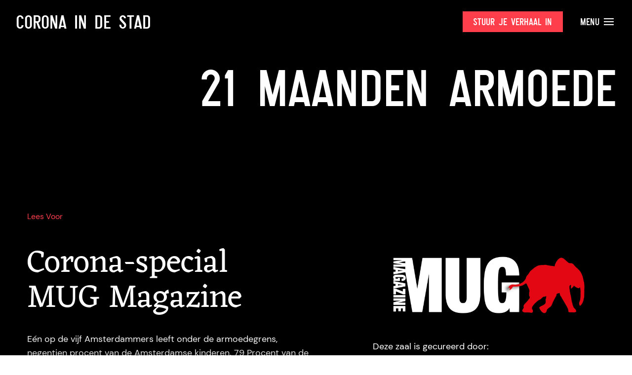

--- FILE ---
content_type: text/html; charset=UTF-8
request_url: https://www.coronaindestad.nl/zaal/tentoonstelling/mug/
body_size: 24716
content:
  <!doctype html>
<html class="no-js" lang="en">
<head>

    <meta charset="utf-8">
    <meta http-equiv="x-ua-compatible" content="ie=edge">
    <meta name="viewport" content="width=device-width, initial-scale=1.0">

    <title>21 maanden armoede - Corona in de Stad Archive - Corona in de Stad</title>

    <link rel="stylesheet" href="https://www.coronaindestad.nl/wp-content/themes/okaia_expositie_v1.1/css/flickity.min.css">

	<style>
	
		.partner-slider img{
			object-fit: contain;
		}
	</style>
	
    <meta name='robots' content='index, follow, max-image-preview:large, max-snippet:-1, max-video-preview:-1' />

	<!-- This site is optimized with the Yoast SEO plugin v23.3 - https://yoast.com/wordpress/plugins/seo/ -->
	<meta name="description" content="Voor Corona in de stad selecteerde MUG Magazine een aantal van de meest opvallende artikelen die het blad publiceerde in coronatijd." />
	<link rel="canonical" href="https://www.coronaindestad.nl/zaal/tentoonstelling/mug/" />
	<link rel="next" href="https://www.coronaindestad.nl/zaal/tentoonstelling/mug/page/2/" />
	<meta property="og:locale" content="nl_NL" />
	<meta property="og:type" content="article" />
	<meta property="og:title" content="21 maanden armoede - Corona in de Stad" />
	<meta property="og:description" content="Voor Corona in de stad selecteerde MUG Magazine een aantal van de meest opvallende artikelen die het blad publiceerde in coronatijd." />
	<meta property="og:url" content="https://www.coronaindestad.nl/zaal/tentoonstelling/mug/" />
	<meta property="og:site_name" content="Corona in de Stad" />
	<meta name="twitter:card" content="summary_large_image" />
	<script type="application/ld+json" class="yoast-schema-graph">{"@context":"https://schema.org","@graph":[{"@type":"CollectionPage","@id":"https://www.coronaindestad.nl/zaal/tentoonstelling/mug/","url":"https://www.coronaindestad.nl/zaal/tentoonstelling/mug/","name":"21 maanden armoede - Corona in de Stad","isPartOf":{"@id":"https://www.coronaindestad.nl/#website"},"primaryImageOfPage":{"@id":"https://www.coronaindestad.nl/zaal/tentoonstelling/mug/#primaryimage"},"image":{"@id":"https://www.coronaindestad.nl/zaal/tentoonstelling/mug/#primaryimage"},"thumbnailUrl":"https://www.coronaindestad.nl/wp-content/uploads/2022/02/220A01721-300x300-1.jpg","description":"Voor Corona in de stad selecteerde MUG Magazine een aantal van de meest opvallende artikelen die het blad publiceerde in coronatijd.","breadcrumb":{"@id":"https://www.coronaindestad.nl/zaal/tentoonstelling/mug/#breadcrumb"},"inLanguage":"nl-NL"},{"@type":"ImageObject","inLanguage":"nl-NL","@id":"https://www.coronaindestad.nl/zaal/tentoonstelling/mug/#primaryimage","url":"https://www.coronaindestad.nl/wp-content/uploads/2022/02/220A01721-300x300-1.jpg","contentUrl":"https://www.coronaindestad.nl/wp-content/uploads/2022/02/220A01721-300x300-1.jpg","width":300,"height":300,"caption":"Veronica van de Kamp © Sandra Hoogenboom"},{"@type":"BreadcrumbList","@id":"https://www.coronaindestad.nl/zaal/tentoonstelling/mug/#breadcrumb","itemListElement":[{"@type":"ListItem","position":1,"name":"Home","item":"https://www.coronaindestad.nl/"},{"@type":"ListItem","position":2,"name":"Tentoonstelling","item":"https://www.coronaindestad.nl/zaal/tentoonstelling/"},{"@type":"ListItem","position":3,"name":"21 maanden armoede"}]},{"@type":"WebSite","@id":"https://www.coronaindestad.nl/#website","url":"https://www.coronaindestad.nl/","name":"Corona in de Stad","description":"Amsterdam Museum","publisher":{"@id":"https://www.coronaindestad.nl/#organization"},"potentialAction":[{"@type":"SearchAction","target":{"@type":"EntryPoint","urlTemplate":"https://www.coronaindestad.nl/?s={search_term_string}"},"query-input":"required name=search_term_string"}],"inLanguage":"nl-NL"},{"@type":"Organization","@id":"https://www.coronaindestad.nl/#organization","name":"Amsterdam Museum","url":"https://www.coronaindestad.nl/","logo":{"@type":"ImageObject","inLanguage":"nl-NL","@id":"https://www.coronaindestad.nl/#/schema/logo/image/","url":"https://www.coronaindestad.nl/wp-content/uploads/2020/04/logo.png","contentUrl":"https://www.coronaindestad.nl/wp-content/uploads/2020/04/logo.png","width":176,"height":179,"caption":"Amsterdam Museum"},"image":{"@id":"https://www.coronaindestad.nl/#/schema/logo/image/"}}]}</script>
	<!-- / Yoast SEO plugin. -->


<link rel="alternate" type="application/rss+xml" title="Corona in de Stad &raquo; 21 maanden armoede categorie feed" href="https://www.coronaindestad.nl/zaal/tentoonstelling/mug/feed/" />
<style id='wp-img-auto-sizes-contain-inline-css' type='text/css'>
img:is([sizes=auto i],[sizes^="auto," i]){contain-intrinsic-size:3000px 1500px}
/*# sourceURL=wp-img-auto-sizes-contain-inline-css */
</style>
<style id='wp-emoji-styles-inline-css' type='text/css'>

	img.wp-smiley, img.emoji {
		display: inline !important;
		border: none !important;
		box-shadow: none !important;
		height: 1em !important;
		width: 1em !important;
		margin: 0 0.07em !important;
		vertical-align: -0.1em !important;
		background: none !important;
		padding: 0 !important;
	}
/*# sourceURL=wp-emoji-styles-inline-css */
</style>
<style id='wp-block-library-inline-css' type='text/css'>
:root{--wp-block-synced-color:#7a00df;--wp-block-synced-color--rgb:122,0,223;--wp-bound-block-color:var(--wp-block-synced-color);--wp-editor-canvas-background:#ddd;--wp-admin-theme-color:#007cba;--wp-admin-theme-color--rgb:0,124,186;--wp-admin-theme-color-darker-10:#006ba1;--wp-admin-theme-color-darker-10--rgb:0,107,160.5;--wp-admin-theme-color-darker-20:#005a87;--wp-admin-theme-color-darker-20--rgb:0,90,135;--wp-admin-border-width-focus:2px}@media (min-resolution:192dpi){:root{--wp-admin-border-width-focus:1.5px}}.wp-element-button{cursor:pointer}:root .has-very-light-gray-background-color{background-color:#eee}:root .has-very-dark-gray-background-color{background-color:#313131}:root .has-very-light-gray-color{color:#eee}:root .has-very-dark-gray-color{color:#313131}:root .has-vivid-green-cyan-to-vivid-cyan-blue-gradient-background{background:linear-gradient(135deg,#00d084,#0693e3)}:root .has-purple-crush-gradient-background{background:linear-gradient(135deg,#34e2e4,#4721fb 50%,#ab1dfe)}:root .has-hazy-dawn-gradient-background{background:linear-gradient(135deg,#faaca8,#dad0ec)}:root .has-subdued-olive-gradient-background{background:linear-gradient(135deg,#fafae1,#67a671)}:root .has-atomic-cream-gradient-background{background:linear-gradient(135deg,#fdd79a,#004a59)}:root .has-nightshade-gradient-background{background:linear-gradient(135deg,#330968,#31cdcf)}:root .has-midnight-gradient-background{background:linear-gradient(135deg,#020381,#2874fc)}:root{--wp--preset--font-size--normal:16px;--wp--preset--font-size--huge:42px}.has-regular-font-size{font-size:1em}.has-larger-font-size{font-size:2.625em}.has-normal-font-size{font-size:var(--wp--preset--font-size--normal)}.has-huge-font-size{font-size:var(--wp--preset--font-size--huge)}.has-text-align-center{text-align:center}.has-text-align-left{text-align:left}.has-text-align-right{text-align:right}.has-fit-text{white-space:nowrap!important}#end-resizable-editor-section{display:none}.aligncenter{clear:both}.items-justified-left{justify-content:flex-start}.items-justified-center{justify-content:center}.items-justified-right{justify-content:flex-end}.items-justified-space-between{justify-content:space-between}.screen-reader-text{border:0;clip-path:inset(50%);height:1px;margin:-1px;overflow:hidden;padding:0;position:absolute;width:1px;word-wrap:normal!important}.screen-reader-text:focus{background-color:#ddd;clip-path:none;color:#444;display:block;font-size:1em;height:auto;left:5px;line-height:normal;padding:15px 23px 14px;text-decoration:none;top:5px;width:auto;z-index:100000}html :where(.has-border-color){border-style:solid}html :where([style*=border-top-color]){border-top-style:solid}html :where([style*=border-right-color]){border-right-style:solid}html :where([style*=border-bottom-color]){border-bottom-style:solid}html :where([style*=border-left-color]){border-left-style:solid}html :where([style*=border-width]){border-style:solid}html :where([style*=border-top-width]){border-top-style:solid}html :where([style*=border-right-width]){border-right-style:solid}html :where([style*=border-bottom-width]){border-bottom-style:solid}html :where([style*=border-left-width]){border-left-style:solid}html :where(img[class*=wp-image-]){height:auto;max-width:100%}:where(figure){margin:0 0 1em}html :where(.is-position-sticky){--wp-admin--admin-bar--position-offset:var(--wp-admin--admin-bar--height,0px)}@media screen and (max-width:600px){html :where(.is-position-sticky){--wp-admin--admin-bar--position-offset:0px}}

/*# sourceURL=wp-block-library-inline-css */
</style><style id='global-styles-inline-css' type='text/css'>
:root{--wp--preset--aspect-ratio--square: 1;--wp--preset--aspect-ratio--4-3: 4/3;--wp--preset--aspect-ratio--3-4: 3/4;--wp--preset--aspect-ratio--3-2: 3/2;--wp--preset--aspect-ratio--2-3: 2/3;--wp--preset--aspect-ratio--16-9: 16/9;--wp--preset--aspect-ratio--9-16: 9/16;--wp--preset--color--black: #000000;--wp--preset--color--cyan-bluish-gray: #abb8c3;--wp--preset--color--white: #ffffff;--wp--preset--color--pale-pink: #f78da7;--wp--preset--color--vivid-red: #cf2e2e;--wp--preset--color--luminous-vivid-orange: #ff6900;--wp--preset--color--luminous-vivid-amber: #fcb900;--wp--preset--color--light-green-cyan: #7bdcb5;--wp--preset--color--vivid-green-cyan: #00d084;--wp--preset--color--pale-cyan-blue: #8ed1fc;--wp--preset--color--vivid-cyan-blue: #0693e3;--wp--preset--color--vivid-purple: #9b51e0;--wp--preset--gradient--vivid-cyan-blue-to-vivid-purple: linear-gradient(135deg,rgb(6,147,227) 0%,rgb(155,81,224) 100%);--wp--preset--gradient--light-green-cyan-to-vivid-green-cyan: linear-gradient(135deg,rgb(122,220,180) 0%,rgb(0,208,130) 100%);--wp--preset--gradient--luminous-vivid-amber-to-luminous-vivid-orange: linear-gradient(135deg,rgb(252,185,0) 0%,rgb(255,105,0) 100%);--wp--preset--gradient--luminous-vivid-orange-to-vivid-red: linear-gradient(135deg,rgb(255,105,0) 0%,rgb(207,46,46) 100%);--wp--preset--gradient--very-light-gray-to-cyan-bluish-gray: linear-gradient(135deg,rgb(238,238,238) 0%,rgb(169,184,195) 100%);--wp--preset--gradient--cool-to-warm-spectrum: linear-gradient(135deg,rgb(74,234,220) 0%,rgb(151,120,209) 20%,rgb(207,42,186) 40%,rgb(238,44,130) 60%,rgb(251,105,98) 80%,rgb(254,248,76) 100%);--wp--preset--gradient--blush-light-purple: linear-gradient(135deg,rgb(255,206,236) 0%,rgb(152,150,240) 100%);--wp--preset--gradient--blush-bordeaux: linear-gradient(135deg,rgb(254,205,165) 0%,rgb(254,45,45) 50%,rgb(107,0,62) 100%);--wp--preset--gradient--luminous-dusk: linear-gradient(135deg,rgb(255,203,112) 0%,rgb(199,81,192) 50%,rgb(65,88,208) 100%);--wp--preset--gradient--pale-ocean: linear-gradient(135deg,rgb(255,245,203) 0%,rgb(182,227,212) 50%,rgb(51,167,181) 100%);--wp--preset--gradient--electric-grass: linear-gradient(135deg,rgb(202,248,128) 0%,rgb(113,206,126) 100%);--wp--preset--gradient--midnight: linear-gradient(135deg,rgb(2,3,129) 0%,rgb(40,116,252) 100%);--wp--preset--font-size--small: 13px;--wp--preset--font-size--medium: 20px;--wp--preset--font-size--large: 36px;--wp--preset--font-size--x-large: 42px;--wp--preset--spacing--20: 0.44rem;--wp--preset--spacing--30: 0.67rem;--wp--preset--spacing--40: 1rem;--wp--preset--spacing--50: 1.5rem;--wp--preset--spacing--60: 2.25rem;--wp--preset--spacing--70: 3.38rem;--wp--preset--spacing--80: 5.06rem;--wp--preset--shadow--natural: 6px 6px 9px rgba(0, 0, 0, 0.2);--wp--preset--shadow--deep: 12px 12px 50px rgba(0, 0, 0, 0.4);--wp--preset--shadow--sharp: 6px 6px 0px rgba(0, 0, 0, 0.2);--wp--preset--shadow--outlined: 6px 6px 0px -3px rgb(255, 255, 255), 6px 6px rgb(0, 0, 0);--wp--preset--shadow--crisp: 6px 6px 0px rgb(0, 0, 0);}:where(.is-layout-flex){gap: 0.5em;}:where(.is-layout-grid){gap: 0.5em;}body .is-layout-flex{display: flex;}.is-layout-flex{flex-wrap: wrap;align-items: center;}.is-layout-flex > :is(*, div){margin: 0;}body .is-layout-grid{display: grid;}.is-layout-grid > :is(*, div){margin: 0;}:where(.wp-block-columns.is-layout-flex){gap: 2em;}:where(.wp-block-columns.is-layout-grid){gap: 2em;}:where(.wp-block-post-template.is-layout-flex){gap: 1.25em;}:where(.wp-block-post-template.is-layout-grid){gap: 1.25em;}.has-black-color{color: var(--wp--preset--color--black) !important;}.has-cyan-bluish-gray-color{color: var(--wp--preset--color--cyan-bluish-gray) !important;}.has-white-color{color: var(--wp--preset--color--white) !important;}.has-pale-pink-color{color: var(--wp--preset--color--pale-pink) !important;}.has-vivid-red-color{color: var(--wp--preset--color--vivid-red) !important;}.has-luminous-vivid-orange-color{color: var(--wp--preset--color--luminous-vivid-orange) !important;}.has-luminous-vivid-amber-color{color: var(--wp--preset--color--luminous-vivid-amber) !important;}.has-light-green-cyan-color{color: var(--wp--preset--color--light-green-cyan) !important;}.has-vivid-green-cyan-color{color: var(--wp--preset--color--vivid-green-cyan) !important;}.has-pale-cyan-blue-color{color: var(--wp--preset--color--pale-cyan-blue) !important;}.has-vivid-cyan-blue-color{color: var(--wp--preset--color--vivid-cyan-blue) !important;}.has-vivid-purple-color{color: var(--wp--preset--color--vivid-purple) !important;}.has-black-background-color{background-color: var(--wp--preset--color--black) !important;}.has-cyan-bluish-gray-background-color{background-color: var(--wp--preset--color--cyan-bluish-gray) !important;}.has-white-background-color{background-color: var(--wp--preset--color--white) !important;}.has-pale-pink-background-color{background-color: var(--wp--preset--color--pale-pink) !important;}.has-vivid-red-background-color{background-color: var(--wp--preset--color--vivid-red) !important;}.has-luminous-vivid-orange-background-color{background-color: var(--wp--preset--color--luminous-vivid-orange) !important;}.has-luminous-vivid-amber-background-color{background-color: var(--wp--preset--color--luminous-vivid-amber) !important;}.has-light-green-cyan-background-color{background-color: var(--wp--preset--color--light-green-cyan) !important;}.has-vivid-green-cyan-background-color{background-color: var(--wp--preset--color--vivid-green-cyan) !important;}.has-pale-cyan-blue-background-color{background-color: var(--wp--preset--color--pale-cyan-blue) !important;}.has-vivid-cyan-blue-background-color{background-color: var(--wp--preset--color--vivid-cyan-blue) !important;}.has-vivid-purple-background-color{background-color: var(--wp--preset--color--vivid-purple) !important;}.has-black-border-color{border-color: var(--wp--preset--color--black) !important;}.has-cyan-bluish-gray-border-color{border-color: var(--wp--preset--color--cyan-bluish-gray) !important;}.has-white-border-color{border-color: var(--wp--preset--color--white) !important;}.has-pale-pink-border-color{border-color: var(--wp--preset--color--pale-pink) !important;}.has-vivid-red-border-color{border-color: var(--wp--preset--color--vivid-red) !important;}.has-luminous-vivid-orange-border-color{border-color: var(--wp--preset--color--luminous-vivid-orange) !important;}.has-luminous-vivid-amber-border-color{border-color: var(--wp--preset--color--luminous-vivid-amber) !important;}.has-light-green-cyan-border-color{border-color: var(--wp--preset--color--light-green-cyan) !important;}.has-vivid-green-cyan-border-color{border-color: var(--wp--preset--color--vivid-green-cyan) !important;}.has-pale-cyan-blue-border-color{border-color: var(--wp--preset--color--pale-cyan-blue) !important;}.has-vivid-cyan-blue-border-color{border-color: var(--wp--preset--color--vivid-cyan-blue) !important;}.has-vivid-purple-border-color{border-color: var(--wp--preset--color--vivid-purple) !important;}.has-vivid-cyan-blue-to-vivid-purple-gradient-background{background: var(--wp--preset--gradient--vivid-cyan-blue-to-vivid-purple) !important;}.has-light-green-cyan-to-vivid-green-cyan-gradient-background{background: var(--wp--preset--gradient--light-green-cyan-to-vivid-green-cyan) !important;}.has-luminous-vivid-amber-to-luminous-vivid-orange-gradient-background{background: var(--wp--preset--gradient--luminous-vivid-amber-to-luminous-vivid-orange) !important;}.has-luminous-vivid-orange-to-vivid-red-gradient-background{background: var(--wp--preset--gradient--luminous-vivid-orange-to-vivid-red) !important;}.has-very-light-gray-to-cyan-bluish-gray-gradient-background{background: var(--wp--preset--gradient--very-light-gray-to-cyan-bluish-gray) !important;}.has-cool-to-warm-spectrum-gradient-background{background: var(--wp--preset--gradient--cool-to-warm-spectrum) !important;}.has-blush-light-purple-gradient-background{background: var(--wp--preset--gradient--blush-light-purple) !important;}.has-blush-bordeaux-gradient-background{background: var(--wp--preset--gradient--blush-bordeaux) !important;}.has-luminous-dusk-gradient-background{background: var(--wp--preset--gradient--luminous-dusk) !important;}.has-pale-ocean-gradient-background{background: var(--wp--preset--gradient--pale-ocean) !important;}.has-electric-grass-gradient-background{background: var(--wp--preset--gradient--electric-grass) !important;}.has-midnight-gradient-background{background: var(--wp--preset--gradient--midnight) !important;}.has-small-font-size{font-size: var(--wp--preset--font-size--small) !important;}.has-medium-font-size{font-size: var(--wp--preset--font-size--medium) !important;}.has-large-font-size{font-size: var(--wp--preset--font-size--large) !important;}.has-x-large-font-size{font-size: var(--wp--preset--font-size--x-large) !important;}
/*# sourceURL=global-styles-inline-css */
</style>

<style id='classic-theme-styles-inline-css' type='text/css'>
/*! This file is auto-generated */
.wp-block-button__link{color:#fff;background-color:#32373c;border-radius:9999px;box-shadow:none;text-decoration:none;padding:calc(.667em + 2px) calc(1.333em + 2px);font-size:1.125em}.wp-block-file__button{background:#32373c;color:#fff;text-decoration:none}
/*# sourceURL=/wp-includes/css/classic-themes.min.css */
</style>
<link rel='stylesheet' id='dashicons-css' href='https://www.coronaindestad.nl/wp-includes/css/dashicons.min.css?ver=6.9' type='text/css' media='all' />
<script type="text/javascript" src="https://www.coronaindestad.nl/wp-content/themes/okaia_expositie_v1.1/js/jquery.min.js?ver=6.9" id="jquery-js"></script>
<script type="text/javascript" id="love-js-extra">
/* <![CDATA[ */
var love_me = {"url":"https://www.coronaindestad.nl/wp-admin/admin-ajax.php","nonce":"951df16a07"};
//# sourceURL=love-js-extra
/* ]]> */
</script>
<script type="text/javascript" src="https://www.coronaindestad.nl/wp-content/plugins/love-me/love.js?ver=6.9" id="love-js"></script>
<link rel="https://api.w.org/" href="https://www.coronaindestad.nl/wp-json/" /><link rel="alternate" title="JSON" type="application/json" href="https://www.coronaindestad.nl/wp-json/wp/v2/categories/4249" /><link rel="EditURI" type="application/rsd+xml" title="RSD" href="https://www.coronaindestad.nl/xmlrpc.php?rsd" />
<meta name="generator" content="WordPress 6.9" />
<script type="text/javascript" src="//cdn-eu.readspeaker.com/script/11636/webReader/webReader.js?pids=wr" id="rs_req_Init"></script>
<link rel="icon" href="https://www.coronaindestad.nl/wp-content/uploads/2022/05/favicon-150x150.png" sizes="32x32" />
<link rel="icon" href="https://www.coronaindestad.nl/wp-content/uploads/2022/05/favicon.png" sizes="192x192" />
<link rel="apple-touch-icon" href="https://www.coronaindestad.nl/wp-content/uploads/2022/05/favicon.png" />
<meta name="msapplication-TileImage" content="https://www.coronaindestad.nl/wp-content/uploads/2022/05/favicon.png" />

    <link rel="stylesheet" href="https://www.coronaindestad.nl/wp-content/themes/okaia_expositie_v1.1/css/app.css?vs">
    <link href="https://unpkg.com/aos@2.3.1/dist/aos.css" rel="stylesheet">

    <!-- Google Tag Manager -->
    <script>(function(w,d,s,l,i){w[l]=w[l]||[];w[l].push({'gtm.start':
    new Date().getTime(),event:'gtm.js'});var f=d.getElementsByTagName(s)[0],
    j=d.createElement(s),dl=l!='dataLayer'?'&l='+l:'';j.async=true;j.src=
    'https://www.googletagmanager.com/gtm.js?id='+i+dl;f.parentNode.insertBefore(j,f);
    })(window,document,'script','dataLayer','GTM-5ZNBTM2');</script>
    <!-- End Google Tag Manager -->

	<!-- Global site tag (gtag.js) - Google Analytics -->
	<script async src="https://www.googletagmanager.com/gtag/js?id=UA-25558251-2"></script>
	<script>
	  window.dataLayer = window.dataLayer || [];
	  function gtag(){dataLayer.push(arguments);}
	  gtag('js', new Date());
	  gtag('config', 'UA-25558251-2');
	</script>

	<script id="Cookiebot" src="https://consent.cookiebot.com/uc.js" data-cbid="e20a226b-b4d3-4813-ae60-8180865d51c5" type="text/javascript" async></script>

    <script type="text/javascript">
    <!--
    window.rsConf = {general: {usePost: true}};
    //-->
    </script>


</head>
<body class="archive category category-mug category-4249 wp-theme-okaia_expositie_v11">
<!-- Google Tag Manager (noscript) -->
<noscript><iframe src="https://www.googletagmanager.com/ns.html?id=GTM-5ZNBTM2"
height="0" width="0" style="display:none;visibility:hidden"></iframe></noscript>
<!-- End Google Tag Manager (noscript) -->

<!-- Global site tag (gtag.js) - Google Analytics -->
<script async src="https://www.googletagmanager.com/gtag/js?id=UA-25558251-2"></script>
<script>
  window.dataLayer = window.dataLayer || [];
  function gtag(){dataLayer.push(arguments);}
  gtag('js', new Date());
  gtag('config', 'UA-25558251-2');
</script>

<div class="off-canvas filter-offcanvas position-left" id="offCanvas" data-off-canvas data-transition="overlap">

  <button class="close-button" aria-label="Close menu" type="button" data-close>
    <span></span>
    <span></span>
  </button>

  <h2>Filters</h2>

  <a onclick="FWP.reset()" class="clearall" data-close>Wis alle filters</a>

  <h4>Op onderwerp</h4>
  <div class="facetwp-facet facetwp-facet-themas facetwp-type-checkboxes" data-name="themas" data-type="checkboxes"></div>
  <h4>Op medium</h4>
  <div class="facetwp-facet facetwp-facet-type facetwp-type-checkboxes" data-name="type" data-type="checkboxes"></div>
</div>
<div class="off-canvas-content" data-off-canvas-content>

<div class="topbar " id="topbar" data-toggler=".fixed open">
  <div class="grid-container fluid">
    <div class="grid-x align-middle">
      <div class="auto cell">
        <a href="https://www.coronaindestad.nl"><h1>Corona in de Stad</h1></a>
      </div>
      <div class="shrink cell">
              </div>
      <div class="shrink cell show-for-large">
        <a href="https://www.coronaindestad.nl/inzenden" class="button">Stuur je verhaal in</a>
      </div>
      <div class="shrink cell">
        <a class="menu textlink hide-for-large" data-toggle="menu-overlay menu-button menu-button2 topbar" id="menu-button" data-toggler=".close">&nbsp;&nbsp; <span></span><span></span><span></span></a>
        <a class="menu textlink show-for-large" data-toggle="menu-overlay menu-button menu-button2 topbar" id="menu-button2" data-toggler=".close">Menu <span></span><span></span><span></span></a>
      </div>
    </div>
  </div>
</div>

<div class="menu-overlay" id="menu-overlay" data-toggler=".show">
  <div class="grid-x">
    <div class="large-5 cell left">
      <div class="inner">
        <h6>Pagina's</h6>
        <div class="menu-main-nl-container"><ul id="menu-main-nl" class="vertical menu"><li id="menu-item-14149" class="menu-item menu-item-type-post_type menu-item-object-page menu-item-home menu-item-14149"><a href="https://www.coronaindestad.nl/">Voorpagina</a></li>
<li id="menu-item-6817" class="menu-item menu-item-type-post_type menu-item-object-page menu-item-6817"><a href="https://www.coronaindestad.nl/publieksprogramma/">Publieksprogramma</a></li>
<li id="menu-item-15502" class="menu-item menu-item-type-custom menu-item-object-custom menu-item-15502"><a href="/magazine">Magazine</a></li>
<li id="menu-item-2541" class="menu-item menu-item-type-post_type menu-item-object-page menu-item-2541"><a href="https://www.coronaindestad.nl/inzenden/">Verhaal insturen</a></li>
<li id="menu-item-4088" class="menu-item menu-item-type-post_type menu-item-object-page menu-item-4088"><a href="https://www.coronaindestad.nl/over-de-tentoonstelling/">Over de tentoonstelling</a></li>
<li id="menu-item-4278" class="menu-item menu-item-type-post_type menu-item-object-page menu-item-4278"><a href="https://www.coronaindestad.nl/partners/">Partners</a></li>
<li id="menu-item-2540" class="menu-item menu-item-type-post_type menu-item-object-page menu-item-2540"><a href="https://www.coronaindestad.nl/veelgestelde-vragen/">Veelgestelde vragen</a></li>
<li id="menu-item-4380" class="menu-item menu-item-type-post_type menu-item-object-page menu-item-4380"><a href="https://www.coronaindestad.nl/colofon/">Colofon</a></li>
</ul></div>      </div>
    </div>
    <div class="large-7 cell">
      <div class="inner">
        <h6>Inzendingen</h6>
        <div class="menu-inzendingen-nl-container"><ul id="menu-inzendingen-nl" class="vertical menu"><li id="menu-item-18060" class="close-it menu-item menu-item-type-custom menu-item-object-custom menu-item-home menu-item-18060"><a href="https://www.coronaindestad.nl/#expo-anchor">De Tentoonstelling</a></li>
<li id="menu-item-14113" class="menu-item menu-item-type-post_type menu-item-object-page menu-item-14113"><a href="https://www.coronaindestad.nl/collectie/">De Collectie</a></li>
</ul></div>        <br /><br /><h6>Zalen</h6>
        <div class="menu-zalen-nl-container"><ul id="menu-zalen-nl" class="vertical menu"><li id="menu-item-24033" class="menu-item menu-item-type-taxonomy menu-item-object-category menu-item-24033"><a href="https://www.coronaindestad.nl/zaal/tentoonstelling/steentje/">Een steentje bijdragen</a></li>
<li id="menu-item-23984" class="menu-item menu-item-type-taxonomy menu-item-object-category current-menu-item menu-item-23984"><a href="https://www.coronaindestad.nl/zaal/tentoonstelling/mug/" aria-current="page">21 maanden armoede</a></li>
<li id="menu-item-23686" class="menu-item menu-item-type-taxonomy menu-item-object-category menu-item-23686"><a href="https://www.coronaindestad.nl/zaal/tentoonstelling/humansofamsterdam/">Humans of Amsterdam</a></li>
<li id="menu-item-21922" class="menu-item menu-item-type-taxonomy menu-item-object-category menu-item-21922"><a href="https://www.coronaindestad.nl/zaal/tentoonstelling/odelockdowngeluid/">Ode aan het lockdowngeluid</a></li>
<li id="menu-item-21678" class="menu-item menu-item-type-taxonomy menu-item-object-category menu-item-21678"><a href="https://www.coronaindestad.nl/zaal/tentoonstelling/ontsloten-stad/">De ontsloten stad</a></li>
<li id="menu-item-22013" class="menu-item menu-item-type-taxonomy menu-item-object-category menu-item-22013"><a href="https://www.coronaindestad.nl/zaal/tentoonstelling/de-stad-is-van-ons/">De stad is van ons</a></li>
<li id="menu-item-14119" class="red menu-item menu-item-type-post_type menu-item-object-page menu-item-14119"><a href="https://www.coronaindestad.nl/zaaloverzicht/">Bekijk alle zalen <span><i class="icon-arrow-right"></i></span></a></li>
</ul></div>        <br /><br />
        <form id="searchform" method="get" action="https://www.coronaindestad.nl/">
           <div class="grid-x search-bar">
              <div class="small-8 cell">
                 <input type="text" class="nbm" placeholder="Wat zoek je?" name="s" value="">
              </div>
              <div class="shrink cell">
                 <button type="submit" class="third button nbm">
                    Zoeken                 </button>
              </div>
           </div>
        </form>
      </div>
    </div>
  </div>
</div>

  
<div id="read_this">

  <div class="page cover dark background block">
    <div class="fluid grid-container text-right">
      <h1 style="max-width: 950px; display: inline-block">21 maanden armoede</h1>
    </div>
  </div>

  
  <div class="introduction dark background block">
    <div class="grid-container">

      <!-- RS_MODULE_CODE_2.4.6 --><div id="readspeaker_button1" class="rs_skip rsbtn rs_preserve"><a class="rsbtn_play" title="Laat de tekst voorlezen met ReadSpeaker" accesskey="L" href="//app-eu.readspeaker.com/cgi-bin/rsent?customerid=11636&amp;lang=nl_nl&amp;readid=read_this&amp;url=https%3A%2F%2Fwww.coronaindestad.nl%2Fzaal%2Ftentoonstelling%2Fmug%2F">
        <span class="rsbtn_left rsimg rspart"><span class="rsbtn_text"><span>Lees Voor</span></span></span>
        <span class="rsbtn_right rsimg rsplay rspart"></span>
        </a></div><br /><br />

      <div class="grid-x grid-margin-x align-center">

        <div class="large-6 cell">
                      <div class="hide-for-large" style="margin-bottom: 2rem">
                <img width="1772" height="591" src="https://www.coronaindestad.nl/wp-content/uploads/2021/12/Logo-MUG.png" class="attachment-category_4249 size-category_4249" alt="Logo MUG Magazine" decoding="async" fetchpriority="high" srcset="https://www.coronaindestad.nl/wp-content/uploads/2021/12/Logo-MUG.png 1772w, https://www.coronaindestad.nl/wp-content/uploads/2021/12/Logo-MUG-300x100.png 300w, https://www.coronaindestad.nl/wp-content/uploads/2021/12/Logo-MUG-1024x342.png 1024w, https://www.coronaindestad.nl/wp-content/uploads/2021/12/Logo-MUG-768x256.png 768w, https://www.coronaindestad.nl/wp-content/uploads/2021/12/Logo-MUG-1536x512.png 1536w" sizes="(max-width: 1772px) 100vw, 1772px" />            </div>
          
          <h3>Corona-special MUG Magazine</h3>
          <br />

          <div class="rs_preserve readmore" data-toggler=".expanded" id="expand">
            <p>Eén op de vijf Amsterdammers leeft onder de armoedegrens, negentien procent van de Amsterdamse kinderen. 79 Procent van de Amsterdammers zegt een goede gezondheid te ervaren tegenover 54 procent van de inwoners met een krappe beurs. Landelijk leven hogeropgeleiden gemiddeld zes jaar langer dan lageropgeleiden. In Amsterdam is er zeven jaar verschil in levensverwachting tussen wijken.</p>
<p>De coronacrisis versterkt de al bestaande kloof tussen rijk en arm en vergroot de tweedeling die er al is in de stad. MUG Magazine is het Amsterdamse gratis maandblad voor mensen met een laag inkomen. De coronacrisis raakt iedereen, maar deze Amsterdammers in het bijzonder.</p>
<p>Het coronavirus verspreidt zich vanaf april 2020 over de pagina’s van het blad MUG Magazine. Het dringt door in achtergrondartikelen, opiniestukken, interviews en nieuwsberichten. Dat levert portretten op van lockdown-helden als ‘de groenteman van arm Amsterdam’ en de vrouwen van BuurtMoedersKracht in Nieuw-West. De stad ‘wordt langzaam stil’, de kindertelefoon ‘staat roodgloeiend’, en dan, in het aprilnummer van 2021, lezen we: ‘Hogere kans op sterfte corona lage inkomens’.</p>
<p>*MUG Magazine is gratis te krijgen op 300 plekken in de stad, waaronder supermarkten en bibliotheken, en bevat tips en informatie over werk en inkomen, armoedebestrijding en schuldhulp.</p>
          </div>
          <br />
          <div class="rs_preserve more-links">
            <a data-toggle="expand more-link less-link" id="more-link" data-toggler=".hide">Lees verder <i class="icon-arrow-down"></i></a> <a class="hide" data-toggle="expand more-link less-link" id="less-link" data-toggler=".hide">Verberg tekst <i class="icon-arrow-up"></i></a>
          </div>
          <br /><br />

        </div>

        <div class="large-5 cell large-offset-1">
          <div class="show-for-large" style="padding-bottom: 2rem">
            <img width="1772" height="591" src="https://www.coronaindestad.nl/wp-content/uploads/2021/12/Logo-MUG.png" class="attachment-category_4249 size-category_4249" alt="Logo MUG Magazine" decoding="async" srcset="https://www.coronaindestad.nl/wp-content/uploads/2021/12/Logo-MUG.png 1772w, https://www.coronaindestad.nl/wp-content/uploads/2021/12/Logo-MUG-300x100.png 300w, https://www.coronaindestad.nl/wp-content/uploads/2021/12/Logo-MUG-1024x342.png 1024w, https://www.coronaindestad.nl/wp-content/uploads/2021/12/Logo-MUG-768x256.png 768w, https://www.coronaindestad.nl/wp-content/uploads/2021/12/Logo-MUG-1536x512.png 1536w" sizes="(max-width: 1772px) 100vw, 1772px" />          </div>
                      <p>Deze zaal is gecureerd door:<br /><strong>MUG Magazine</strong></p>
                            </div>

      </div>
    </div>
  </div>


  <div class="dark background masonry block" id="sticky-container">

    
  <div class="sticky-container">
    <div data-sticky-container>
      <div class="sticky" data-sticky data-anchor="sticky-container" data-sticky-on="small">
        <div class="filter-button-container">
          <div class="filter-button" data-toggle="offCanvas">
            <svg width="52px" height="37px" viewBox="0 0 52 37" version="1.1" xmlns="http://www.w3.org/2000/svg" xmlns:xlink="http://www.w3.org/1999/xlink">
                <g id="Symbols" stroke="none" stroke-width="1" fill="none" fill-rule="evenodd">
                    <g id="blocks/desktop/active-filters" transform="translate(-23.000000, -74.000000)">
                        <g id="Group-8" transform="translate(0.000000, 14.000000)">
                            <g id="Group-7" transform="translate(23.000000, 61.000000)" stroke="#FFFFFF">
                                <line x1="-5.82645043e-13" y1="5.29919999" x2="51.6671999" y2="5.29919999" id="Path-7"></line>
                                <line x1="-5.82645043e-13" y1="17.8848" x2="51.6671999" y2="17.8848" id="Path-7-Copy"></line>
                                <line x1="-5.82645043e-13" y1="29.1455999" x2="51.6671999" y2="29.1455999" id="Path-7-Copy-2"></line>
                                <circle id="Oval-Copy-4" fill="#FF3E4B" cx="23.2992007" cy="5.29919999" r="5.29919999"></circle>
                                <circle id="Oval-Copy-5" fill="#FF3E4B" cx="41.2992014" cy="17.2992005" r="5.29919999"></circle>
                                <circle id="Oval-Copy-6" fill="#FF3E4B" cx="12.4992003" cy="29.2992009" r="5.29919999"></circle>
                            </g>
                        </g>
                    </g>
                </g>
            </svg>
            FILTERS
          </div>
        </div>
      </div>
    </div>
  </div>

    <div class="fluid grid-container">

            

      <div class="sorting">
  <div class="grid-x grid-margin-x grid-margin-y align-right align-right align-middle">
    <div class="small-12 large-auto cell">
          </div>
    <div class="shrink cell">
      Sorteren op:    </div>
    <div class="small-7 large-3 cell">
      <div class="facetwp-sort"></div>    </div>
  </div>
</div>

      <div class="grid rs_preserve">

        <!--fwp-loop-->

            <div class="item">


      <a href="https://www.coronaindestad.nl/gezondheidsambassadeurs-1-veronica-van-de-kamp/?h=4249">
  

  
  <div class="card" data-aos="fade-up" data-aos-delay="0">
          <img width="300" height="300" src="https://www.coronaindestad.nl/wp-content/uploads/2022/02/220A01721-300x300-1.jpg" class="grid-image wp-post-image" alt="Veronica van de Kamp © Sandra Hoogenboom" decoding="async" srcset="https://www.coronaindestad.nl/wp-content/uploads/2022/02/220A01721-300x300-1.jpg 300w, https://www.coronaindestad.nl/wp-content/uploads/2022/02/220A01721-300x300-1-150x150.jpg 150w" sizes="(max-width: 300px) 100vw, 300px" />    
        <div class="content">

      <span class="media-type">
                  <img src="https://www.coronaindestad.nl/wp-content/themes/okaia_expositie_v1.1/assets/img/icons/media_image.svg" alt="">
              </span>

      <div class="tags">

      <span>Afbeelding</span>
          <span>
      21 maanden armoede    </span>
  
</div>

      <h4>Gezondheidsambassadeurs (1): Veronica van de Kamp</h4>

              <p class="artist">door Marcel Schor - MUG Magazine</p>
      
    </div>

    <div class="chevron"></div>
	  </div>
      </a>
  </div>

        
            <div class="item">


      <a href="https://www.coronaindestad.nl/steunpilaren-van-de-stad-aby-patat-in-nieuw-west/?h=4249">
  

  
  <div class="card" data-aos="fade-up" data-aos-delay="0">
          <img width="553" height="686" src="https://www.coronaindestad.nl/wp-content/uploads/2021/12/Aby-Patat-©-Willeke-Duijvekam.png" class="grid-image wp-post-image" alt="&#039;Abi Patat&#039; © Willeke Duijvekam" decoding="async" loading="lazy" srcset="https://www.coronaindestad.nl/wp-content/uploads/2021/12/Aby-Patat-©-Willeke-Duijvekam.png 553w, https://www.coronaindestad.nl/wp-content/uploads/2021/12/Aby-Patat-©-Willeke-Duijvekam-242x300.png 242w" sizes="auto, (max-width: 553px) 100vw, 553px" />    
        <div class="content">

      <span class="media-type">
                  <img src="https://www.coronaindestad.nl/wp-content/themes/okaia_expositie_v1.1/assets/img/icons/media_image.svg" alt="">
              </span>

      <div class="tags">

      <span>Afbeelding</span>
          <span>
      21 maanden armoede    </span>
  
</div>

      <h4>Steunpilaren van de stad 1: Abi Patat in Nieuw-West</h4>

              <p class="artist">door Elizabeth Venicz - MUG Magazine</p>
      
    </div>

    <div class="chevron"></div>
	  </div>
      </a>
  </div>

        
            <div class="item">


      <a href="https://www.coronaindestad.nl/steunpilaren-van-de-stad-ouarda-el-morabet-in-oost/?h=4249">
  

  
  <div class="card" data-aos="fade-up" data-aos-delay="250">
          <img width="496" height="686" src="https://www.coronaindestad.nl/wp-content/uploads/2021/12/Ouarda-El-Morabet-©-Willeke-Duijvekam.jpg" class="grid-image wp-post-image" alt="Ouarda El Morabet © Willeke Duijvekam" decoding="async" loading="lazy" srcset="https://www.coronaindestad.nl/wp-content/uploads/2021/12/Ouarda-El-Morabet-©-Willeke-Duijvekam.jpg 496w, https://www.coronaindestad.nl/wp-content/uploads/2021/12/Ouarda-El-Morabet-©-Willeke-Duijvekam-217x300.jpg 217w" sizes="auto, (max-width: 496px) 100vw, 496px" />    
        <div class="content">

      <span class="media-type">
                  <img src="https://www.coronaindestad.nl/wp-content/themes/okaia_expositie_v1.1/assets/img/icons/media_image.svg" alt="">
              </span>

      <div class="tags">

      <span>Afbeelding</span>
          <span>
      21 maanden armoede    </span>
  
</div>

      <h4>Steunpilaren van de stad 2: Ouarda El Morabet in Oost</h4>

              <p class="artist">door Marcel Schor - MUG Magazine</p>
      
    </div>

    <div class="chevron"></div>
	  </div>
      </a>
  </div>

        
            <div class="item">


      <a href="https://www.coronaindestad.nl/steunpilaren-van-de-stad-anita-markus-in-zuidoost/?h=4249">
  

  
  <div class="card" data-aos="fade-up" data-aos-delay="0">
          <img width="496" height="591" src="https://www.coronaindestad.nl/wp-content/uploads/2021/12/Anita-Markus-©-Willeke-Duijvekam.jpg" class="grid-image wp-post-image" alt="Anita Markus © Willeke Duijvekam" decoding="async" loading="lazy" srcset="https://www.coronaindestad.nl/wp-content/uploads/2021/12/Anita-Markus-©-Willeke-Duijvekam.jpg 496w, https://www.coronaindestad.nl/wp-content/uploads/2021/12/Anita-Markus-©-Willeke-Duijvekam-252x300.jpg 252w" sizes="auto, (max-width: 496px) 100vw, 496px" />    
        <div class="content">

      <span class="media-type">
                  <img src="https://www.coronaindestad.nl/wp-content/themes/okaia_expositie_v1.1/assets/img/icons/media_image.svg" alt="">
              </span>

      <div class="tags">

      <span>Afbeelding</span>
          <span>
      21 maanden armoede    </span>
  
</div>

      <h4>Steunpilaren van de stad 3: Anita Markus in Zuidoost</h4>

              <p class="artist">door Elizabeth Venicz - MUG Magazine</p>
      
    </div>

    <div class="chevron"></div>
	  </div>
      </a>
  </div>

        
            <div class="item">


      <a href="https://www.coronaindestad.nl/steunpilaren-van-de-stad-paul-scheerder/?h=4249">
  

  
  <div class="card" data-aos="fade-up" data-aos-delay="500">
          <img width="457" height="591" src="https://www.coronaindestad.nl/wp-content/uploads/2021/12/Paul-Scheerder-©-Willeke-Duijvekam.jpg" class="grid-image wp-post-image" alt="Paul Scheerder © Willeke Duijvekam" decoding="async" loading="lazy" srcset="https://www.coronaindestad.nl/wp-content/uploads/2021/12/Paul-Scheerder-©-Willeke-Duijvekam.jpg 457w, https://www.coronaindestad.nl/wp-content/uploads/2021/12/Paul-Scheerder-©-Willeke-Duijvekam-232x300.jpg 232w" sizes="auto, (max-width: 457px) 100vw, 457px" />    
        <div class="content">

      <span class="media-type">
                  <img src="https://www.coronaindestad.nl/wp-content/themes/okaia_expositie_v1.1/assets/img/icons/media_image.svg" alt="">
              </span>

      <div class="tags">

      <span>Afbeelding</span>
          <span>
      21 maanden armoede    </span>
  
</div>

      <h4>Steunpilaren van de stad 4: Paul Scheerder</h4>

              <p class="artist">door Jolanda van Benthem - MUG Magazine</p>
      
    </div>

    <div class="chevron"></div>
	  </div>
      </a>
  </div>

        
            <div class="item">


      <a href="https://www.coronaindestad.nl/gastcolumn-emine-ugur/?h=4249">
  

  
  <div class="card" data-aos="fade-up" data-aos-delay="500">
          <img width="904" height="1024" src="https://www.coronaindestad.nl/wp-content/uploads/2021/12/©-Emine-Uğur-904x1024.jpeg" class="grid-image wp-post-image" alt="© Emine Uğur" decoding="async" loading="lazy" srcset="https://www.coronaindestad.nl/wp-content/uploads/2021/12/©-Emine-Uğur-904x1024.jpeg 904w, https://www.coronaindestad.nl/wp-content/uploads/2021/12/©-Emine-Uğur-265x300.jpeg 265w, https://www.coronaindestad.nl/wp-content/uploads/2021/12/©-Emine-Uğur-768x870.jpeg 768w, https://www.coronaindestad.nl/wp-content/uploads/2021/12/©-Emine-Uğur-1356x1536.jpeg 1356w, https://www.coronaindestad.nl/wp-content/uploads/2021/12/©-Emine-Uğur.jpeg 1420w" sizes="auto, (max-width: 904px) 100vw, 904px" />    
        <div class="content">

      <span class="media-type">
                  <img src="https://www.coronaindestad.nl/wp-content/themes/okaia_expositie_v1.1/assets/img/icons/media_image.svg" alt="">
              </span>

      <div class="tags">

      <span>Afbeelding</span>
          <span>
      21 maanden armoede    </span>
  
</div>

      <h4>Gastcolumn Emine Uğur</h4>

              <p class="artist">door Emine Uğur voor MUG Magazine</p>
      
    </div>

    <div class="chevron"></div>
	  </div>
      </a>
  </div>

        
            <div class="item">


      <a href="https://www.coronaindestad.nl/twee-huishoudboekjes-het-was-een-moeilijke-tijd/?h=4249">
  

  
  <div class="card" data-aos="fade-up" data-aos-delay="0">
          <img width="902" height="658" src="https://www.coronaindestad.nl/wp-content/uploads/2021/12/Illustratie-huishoudboekje-©-Femme-ter-Haar.png" class="grid-image wp-post-image" alt="Illustratie huishoudboekje © Femme ter Haar" decoding="async" loading="lazy" srcset="https://www.coronaindestad.nl/wp-content/uploads/2021/12/Illustratie-huishoudboekje-©-Femme-ter-Haar.png 902w, https://www.coronaindestad.nl/wp-content/uploads/2021/12/Illustratie-huishoudboekje-©-Femme-ter-Haar-300x219.png 300w, https://www.coronaindestad.nl/wp-content/uploads/2021/12/Illustratie-huishoudboekje-©-Femme-ter-Haar-768x560.png 768w" sizes="auto, (max-width: 902px) 100vw, 902px" />    
        <div class="content">

      <span class="media-type">
                  <img src="https://www.coronaindestad.nl/wp-content/themes/okaia_expositie_v1.1/assets/img/icons/media_image.svg" alt="">
              </span>

      <div class="tags">

      <span>Afbeelding</span>
          <span>
      21 maanden armoede    </span>
  
</div>

      <h4>Twee huishoudboekjes: &#8216;Het was een moeilijke tijd&#8217;</h4>

              <p class="artist">door Jolanda van Benthem - MUG Magazine</p>
      
    </div>

    <div class="chevron"></div>
	  </div>
      </a>
  </div>

        
            <div class="item">


      <a href="https://www.coronaindestad.nl/de-inkomens-moeten-absoluut-omhoog/?h=4249">
  

  
  <div class="card" data-aos="fade-up" data-aos-delay="500">
          <img width="847" height="545" src="https://www.coronaindestad.nl/wp-content/uploads/2021/12/Armoedelector-Roeland-van-Geuns-1.jpg" class="grid-image wp-post-image" alt="Armoedelector Roeland van Geuns © George Maas/ Fotonova" decoding="async" loading="lazy" srcset="https://www.coronaindestad.nl/wp-content/uploads/2021/12/Armoedelector-Roeland-van-Geuns-1.jpg 847w, https://www.coronaindestad.nl/wp-content/uploads/2021/12/Armoedelector-Roeland-van-Geuns-1-300x193.jpg 300w, https://www.coronaindestad.nl/wp-content/uploads/2021/12/Armoedelector-Roeland-van-Geuns-1-768x494.jpg 768w" sizes="auto, (max-width: 847px) 100vw, 847px" />    
        <div class="content">

      <span class="media-type">
                  <img src="https://www.coronaindestad.nl/wp-content/themes/okaia_expositie_v1.1/assets/img/icons/media_image.svg" alt="">
              </span>

      <div class="tags">

      <span>Afbeelding</span>
          <span>
      21 maanden armoede    </span>
  
</div>

      <h4>‘De inkomens moeten absoluut omhoog’</h4>

              <p class="artist">door Robin Uitham - MUG Magazine</p>
      
    </div>

    <div class="chevron"></div>
	  </div>
      </a>
  </div>

        
            <div class="item">


      <a href="https://www.coronaindestad.nl/moeders-moeten-het-voortouw-nemen/?h=4249">
  

  
  <div class="card" data-aos="fade-up" data-aos-delay="0">
          <img width="774" height="1024" src="https://www.coronaindestad.nl/wp-content/uploads/2021/12/Urmy-Blikslager-©-Willeke-Duijvekam-774x1024.jpg" class="grid-image wp-post-image" alt="Urmy Blikslager © Willeke Duijvekam" decoding="async" loading="lazy" srcset="https://www.coronaindestad.nl/wp-content/uploads/2021/12/Urmy-Blikslager-©-Willeke-Duijvekam-774x1024.jpg 774w, https://www.coronaindestad.nl/wp-content/uploads/2021/12/Urmy-Blikslager-©-Willeke-Duijvekam-227x300.jpg 227w, https://www.coronaindestad.nl/wp-content/uploads/2021/12/Urmy-Blikslager-©-Willeke-Duijvekam-768x1016.jpg 768w, https://www.coronaindestad.nl/wp-content/uploads/2021/12/Urmy-Blikslager-©-Willeke-Duijvekam.jpg 886w" sizes="auto, (max-width: 774px) 100vw, 774px" />    
        <div class="content">

      <span class="media-type">
                  <img src="https://www.coronaindestad.nl/wp-content/themes/okaia_expositie_v1.1/assets/img/icons/media_image.svg" alt="">
              </span>

      <div class="tags">

      <span>Afbeelding</span>
          <span>
      21 maanden armoede    </span>
  
</div>

      <h4>‘Moeders moeten het voortouw nemen’</h4>

              <p class="artist">door Elizabeth Venicz - MUG Magazine</p>
      
    </div>

    <div class="chevron"></div>
	  </div>
      </a>
  </div>

        
            <div class="item">


      <a href="https://www.coronaindestad.nl/al-die-vrouwen-ze-geven-geven-en-geven/?h=4249">
  

  
  <div class="card" data-aos="fade-up" data-aos-delay="500">
          <img width="888" height="671" src="https://www.coronaindestad.nl/wp-content/uploads/2021/12/Adelheid-Roosen-©-Cigdem-Yuksel.jpeg" class="grid-image wp-post-image" alt="Adelheid Roosen © Cigdem Yuksel" decoding="async" loading="lazy" srcset="https://www.coronaindestad.nl/wp-content/uploads/2021/12/Adelheid-Roosen-©-Cigdem-Yuksel.jpeg 888w, https://www.coronaindestad.nl/wp-content/uploads/2021/12/Adelheid-Roosen-©-Cigdem-Yuksel-300x227.jpeg 300w, https://www.coronaindestad.nl/wp-content/uploads/2021/12/Adelheid-Roosen-©-Cigdem-Yuksel-768x580.jpeg 768w" sizes="auto, (max-width: 888px) 100vw, 888px" />    
        <div class="content">

      <span class="media-type">
                  <img src="https://www.coronaindestad.nl/wp-content/themes/okaia_expositie_v1.1/assets/img/icons/media_image.svg" alt="">
              </span>

      <div class="tags">

      <span>Afbeelding</span>
          <span>
      21 maanden armoede    </span>
  
</div>

      <h4>‘Al die vrouwen, ze geven, geven en geven’</h4>

              <p class="artist">door Robin Uitham - MUG Magazine</p>
      
    </div>

    <div class="chevron"></div>
	  </div>
      </a>
  </div>

        
            <div class="item">


      <a href="https://www.coronaindestad.nl/boodschappen-doen-met-de-moeders-van-noord/?h=4249">
  

  
  <div class="card" data-aos="fade-up" data-aos-delay="0">
          <img width="849" height="630" src="https://www.coronaindestad.nl/wp-content/uploads/2021/12/vlnr-Lila-Connie-Gifty-Risma-©-Sandra-Hoogeboom.jpg" class="grid-image wp-post-image" alt="(vlnr) Lila, Connie, Gifty, Risma © Sandra Hoogeboom" decoding="async" loading="lazy" srcset="https://www.coronaindestad.nl/wp-content/uploads/2021/12/vlnr-Lila-Connie-Gifty-Risma-©-Sandra-Hoogeboom.jpg 849w, https://www.coronaindestad.nl/wp-content/uploads/2021/12/vlnr-Lila-Connie-Gifty-Risma-©-Sandra-Hoogeboom-300x223.jpg 300w, https://www.coronaindestad.nl/wp-content/uploads/2021/12/vlnr-Lila-Connie-Gifty-Risma-©-Sandra-Hoogeboom-768x570.jpg 768w" sizes="auto, (max-width: 849px) 100vw, 849px" />    
        <div class="content">

      <span class="media-type">
                  <img src="https://www.coronaindestad.nl/wp-content/themes/okaia_expositie_v1.1/assets/img/icons/media_image.svg" alt="">
              </span>

      <div class="tags">

      <span>Afbeelding</span>
          <span>
      21 maanden armoede    </span>
  
</div>

      <h4>Boodschappen doen met de Moeders van Noord</h4>

              <p class="artist">door Jolanda van Benthem - MUG Magazine</p>
      
    </div>

    <div class="chevron"></div>
	  </div>
      </a>
  </div>

        
            <div class="item">


      <a href="https://www.coronaindestad.nl/buurtmoeder-darifa-ik-spreek-nu-alles-uit/?h=4249">
  

  
  <div class="card" data-aos="fade-up" data-aos-delay="0">
          <img width="769" height="1024" src="https://www.coronaindestad.nl/wp-content/uploads/2021/12/Buurtmoeder-Darifa-Benhadhoum-©-Willeke-Duijvekam-769x1024.jpg" class="grid-image wp-post-image" alt="Buurtmoeder Darifa Benhadhoum © Willeke Duijvekam" decoding="async" loading="lazy" srcset="https://www.coronaindestad.nl/wp-content/uploads/2021/12/Buurtmoeder-Darifa-Benhadhoum-©-Willeke-Duijvekam-769x1024.jpg 769w, https://www.coronaindestad.nl/wp-content/uploads/2021/12/Buurtmoeder-Darifa-Benhadhoum-©-Willeke-Duijvekam-225x300.jpg 225w, https://www.coronaindestad.nl/wp-content/uploads/2021/12/Buurtmoeder-Darifa-Benhadhoum-©-Willeke-Duijvekam-768x1023.jpg 768w, https://www.coronaindestad.nl/wp-content/uploads/2021/12/Buurtmoeder-Darifa-Benhadhoum-©-Willeke-Duijvekam.jpg 937w" sizes="auto, (max-width: 769px) 100vw, 769px" />    
        <div class="content">

      <span class="media-type">
                  <img src="https://www.coronaindestad.nl/wp-content/themes/okaia_expositie_v1.1/assets/img/icons/media_image.svg" alt="">
              </span>

      <div class="tags">

      <span>Afbeelding</span>
          <span>
      21 maanden armoede    </span>
  
</div>

      <h4>Buurtmoeder Darifa: ‘Ik spreek nu alles uit’</h4>

              <p class="artist">door Elizabeth Venicz - MUG Magazine</p>
      
    </div>

    <div class="chevron"></div>
	  </div>
      </a>
  </div>

        
            <div class="item">


      <a href="https://www.coronaindestad.nl/said-bensellam-de-groenteman-van-arm-amsterdam/?h=4249">
  

  
  <div class="card" data-aos="fade-up" data-aos-delay="500">
          <img width="1024" height="576" src="https://www.coronaindestad.nl/wp-content/uploads/2021/12/Het-team-van-de-groenteman-van-Amsterdam-©-Elizabeth-Venicz-1024x576.jpeg" class="grid-image wp-post-image" alt="Het team van de groenteman van Amsterdam © Elizabeth Venicz" decoding="async" loading="lazy" srcset="https://www.coronaindestad.nl/wp-content/uploads/2021/12/Het-team-van-de-groenteman-van-Amsterdam-©-Elizabeth-Venicz-1024x576.jpeg 1024w, https://www.coronaindestad.nl/wp-content/uploads/2021/12/Het-team-van-de-groenteman-van-Amsterdam-©-Elizabeth-Venicz-300x169.jpeg 300w, https://www.coronaindestad.nl/wp-content/uploads/2021/12/Het-team-van-de-groenteman-van-Amsterdam-©-Elizabeth-Venicz-768x432.jpeg 768w, https://www.coronaindestad.nl/wp-content/uploads/2021/12/Het-team-van-de-groenteman-van-Amsterdam-©-Elizabeth-Venicz.jpeg 1280w" sizes="auto, (max-width: 1024px) 100vw, 1024px" />    
        <div class="content">

      <span class="media-type">
                  <img src="https://www.coronaindestad.nl/wp-content/themes/okaia_expositie_v1.1/assets/img/icons/media_image.svg" alt="">
              </span>

      <div class="tags">

      <span>Afbeelding</span>
          <span>
      21 maanden armoede    </span>
  
</div>

      <h4>Said Bensellam: Dé groenteman van arm Amsterdam</h4>

              <p class="artist">door Elizabeth Venicz - MUG Magazine</p>
      
    </div>

    <div class="chevron"></div>
	  </div>
      </a>
  </div>

        
            <div class="item">


      <a href="https://www.coronaindestad.nl/huisartsen-hebben-achterstand-in-gewone-zorg/?h=4249">
  

  
  <div class="card" data-aos="fade-up" data-aos-delay="0">
          <img width="700" height="467" src="https://www.coronaindestad.nl/wp-content/uploads/2021/12/Huisarts-moeilijker-bereikbaar-door-drukte.jpg" class="grid-image wp-post-image" alt="Huisarts moeilijker bereikbaar door drukte © Sandra Hoogeboom" decoding="async" loading="lazy" srcset="https://www.coronaindestad.nl/wp-content/uploads/2021/12/Huisarts-moeilijker-bereikbaar-door-drukte.jpg 700w, https://www.coronaindestad.nl/wp-content/uploads/2021/12/Huisarts-moeilijker-bereikbaar-door-drukte-300x200.jpg 300w" sizes="auto, (max-width: 700px) 100vw, 700px" />    
        <div class="content">

      <span class="media-type">
                  <img src="https://www.coronaindestad.nl/wp-content/themes/okaia_expositie_v1.1/assets/img/icons/media_image.svg" alt="">
              </span>

      <div class="tags">

      <span>Afbeelding</span>
          <span>
      21 maanden armoede    </span>
  
</div>

      <h4>‘Huisartsen hebben achterstand in gewone zorg’</h4>

              <p class="artist">door Robin Uitham - MUG Magazine</p>
      
    </div>

    <div class="chevron"></div>
	  </div>
      </a>
  </div>

        
            <div class="item">


      <a href="https://www.coronaindestad.nl/buurtmoederskracht-alle-kinderen-in-de-buurt-zijn-mijn-kinderen/?h=4249">
  

  
  <div class="card" data-aos="fade-up" data-aos-delay="0">
          <img width="847" height="842" src="https://www.coronaindestad.nl/wp-content/uploads/2021/12/BuurtMoedersKracht-©-Sandra-Hoogeboom.jpg" class="grid-image wp-post-image" alt="BuurtMoedersKracht © Sandra Hoogeboom" decoding="async" loading="lazy" srcset="https://www.coronaindestad.nl/wp-content/uploads/2021/12/BuurtMoedersKracht-©-Sandra-Hoogeboom.jpg 847w, https://www.coronaindestad.nl/wp-content/uploads/2021/12/BuurtMoedersKracht-©-Sandra-Hoogeboom-300x298.jpg 300w, https://www.coronaindestad.nl/wp-content/uploads/2021/12/BuurtMoedersKracht-©-Sandra-Hoogeboom-150x150.jpg 150w, https://www.coronaindestad.nl/wp-content/uploads/2021/12/BuurtMoedersKracht-©-Sandra-Hoogeboom-768x763.jpg 768w" sizes="auto, (max-width: 847px) 100vw, 847px" />    
        <div class="content">

      <span class="media-type">
                  <img src="https://www.coronaindestad.nl/wp-content/themes/okaia_expositie_v1.1/assets/img/icons/media_image.svg" alt="">
              </span>

      <div class="tags">

      <span>Afbeelding</span>
          <span>
      21 maanden armoede    </span>
  
</div>

      <h4>BuurtMoedersKracht: ‘Alle kinderen in de buurt zijn mijn kinderen’</h4>

              <p class="artist">door Jolanda van Benthem - MUG Magazine</p>
      
    </div>

    <div class="chevron"></div>
	  </div>
      </a>
  </div>

        
            <div class="item">


      <a href="https://www.coronaindestad.nl/het-is-een-taai-jaar-geweest/?h=4249">
  

  
  <div class="card" data-aos="fade-up" data-aos-delay="500">
          <img width="1024" height="682" src="https://www.coronaindestad.nl/wp-content/uploads/2021/12/Huisarts-Pijbes-©-Sandra-Hoogeboom-1024x682.jpeg" class="grid-image wp-post-image" alt="Huisarts Pijbes © Sandra Hoogeboom" decoding="async" loading="lazy" srcset="https://www.coronaindestad.nl/wp-content/uploads/2021/12/Huisarts-Pijbes-©-Sandra-Hoogeboom-1024x682.jpeg 1024w, https://www.coronaindestad.nl/wp-content/uploads/2021/12/Huisarts-Pijbes-©-Sandra-Hoogeboom-300x200.jpeg 300w, https://www.coronaindestad.nl/wp-content/uploads/2021/12/Huisarts-Pijbes-©-Sandra-Hoogeboom-768x512.jpeg 768w, https://www.coronaindestad.nl/wp-content/uploads/2021/12/Huisarts-Pijbes-©-Sandra-Hoogeboom.jpeg 1280w" sizes="auto, (max-width: 1024px) 100vw, 1024px" />    
        <div class="content">

      <span class="media-type">
                  <img src="https://www.coronaindestad.nl/wp-content/themes/okaia_expositie_v1.1/assets/img/icons/media_image.svg" alt="">
              </span>

      <div class="tags">

      <span>Afbeelding</span>
          <span>
      21 maanden armoede    </span>
  
</div>

      <h4>‘Het is een taai jaar geweest’</h4>

              <p class="artist">door Robin Uitham - MUG Magazine</p>
      
    </div>

    <div class="chevron"></div>
	  </div>
      </a>
  </div>

        
            <div class="item">


      <a href="https://www.coronaindestad.nl/armoede-bij-kinderen-oplossen-verbeter-eerst-situatie-ouders/?h=4249">
  

  
  <div class="card" data-aos="fade-up" data-aos-delay="0">
          <img width="776" height="553" src="https://www.coronaindestad.nl/wp-content/uploads/2021/12/Illustratie-jeugdarmoede-Reinout-Dijkstra.jpeg" class="grid-image wp-post-image" alt="Illustratie jeugdarmoede © Reinout Dijkstra" decoding="async" loading="lazy" srcset="https://www.coronaindestad.nl/wp-content/uploads/2021/12/Illustratie-jeugdarmoede-Reinout-Dijkstra.jpeg 776w, https://www.coronaindestad.nl/wp-content/uploads/2021/12/Illustratie-jeugdarmoede-Reinout-Dijkstra-300x214.jpeg 300w, https://www.coronaindestad.nl/wp-content/uploads/2021/12/Illustratie-jeugdarmoede-Reinout-Dijkstra-768x547.jpeg 768w" sizes="auto, (max-width: 776px) 100vw, 776px" />    
        <div class="content">

      <span class="media-type">
                  <img src="https://www.coronaindestad.nl/wp-content/themes/okaia_expositie_v1.1/assets/img/icons/media_image.svg" alt="">
              </span>

      <div class="tags">

      <span>Afbeelding</span>
          <span>
      21 maanden armoede    </span>
  
</div>

      <h4>Armoede bij kinderen oplossen? Verbeter eerst situatie ouders</h4>

              <p class="artist">door Tonie Broekhuijsen - MUG Magazine</p>
      
    </div>

    <div class="chevron"></div>
	  </div>
      </a>
  </div>

        
            <div class="item">


      <a href="https://www.coronaindestad.nl/onzichtbare-arme-vindt-hulp-bij-informele-voedselbank/?h=4249">
  

  
  <div class="card" data-aos="fade-up" data-aos-delay="0">
          <img width="974" height="673" src="https://www.coronaindestad.nl/wp-content/uploads/2021/12/Cliënt-van-de-informele-voedselbank-van-Stichting-Carabic-in-Zuidoost-©-Erik-Veld.jpg" class="grid-image wp-post-image" alt="Cliënt van de informele voedselbank van Stichting Carabic in Zuidoost © Erik Veld" decoding="async" loading="lazy" srcset="https://www.coronaindestad.nl/wp-content/uploads/2021/12/Cliënt-van-de-informele-voedselbank-van-Stichting-Carabic-in-Zuidoost-©-Erik-Veld.jpg 974w, https://www.coronaindestad.nl/wp-content/uploads/2021/12/Cliënt-van-de-informele-voedselbank-van-Stichting-Carabic-in-Zuidoost-©-Erik-Veld-300x207.jpg 300w, https://www.coronaindestad.nl/wp-content/uploads/2021/12/Cliënt-van-de-informele-voedselbank-van-Stichting-Carabic-in-Zuidoost-©-Erik-Veld-768x531.jpg 768w" sizes="auto, (max-width: 974px) 100vw, 974px" />    
        <div class="content">

      <span class="media-type">
                  <img src="https://www.coronaindestad.nl/wp-content/themes/okaia_expositie_v1.1/assets/img/icons/media_image.svg" alt="">
              </span>

      <div class="tags">

      <span>Afbeelding</span>
          <span>
      21 maanden armoede</span> <span>Een steentje bijdragen    </span>
  
</div>

      <h4>Onzichtbare arme vindt hulp bij informele voedselbank</h4>

              <p class="artist">door Elizabeth Venicz - MUG Magazine</p>
      
    </div>

    <div class="chevron"></div>
	  </div>
      </a>
  </div>

        
            <div class="item">


      <a href="https://www.coronaindestad.nl/crisiskoken-is-een-ode-aan-comfortfood/?h=4249">
  

  
  <div class="card" data-aos="fade-up" data-aos-delay="0">
          <img width="888" height="745" src="https://www.coronaindestad.nl/wp-content/uploads/2021/12/Mara-Grimm-©-Arno-Bosma.jpeg" class="grid-image wp-post-image" alt="Mara Grimm © Arno Bosma" decoding="async" loading="lazy" srcset="https://www.coronaindestad.nl/wp-content/uploads/2021/12/Mara-Grimm-©-Arno-Bosma.jpeg 888w, https://www.coronaindestad.nl/wp-content/uploads/2021/12/Mara-Grimm-©-Arno-Bosma-300x252.jpeg 300w, https://www.coronaindestad.nl/wp-content/uploads/2021/12/Mara-Grimm-©-Arno-Bosma-768x644.jpeg 768w" sizes="auto, (max-width: 888px) 100vw, 888px" />    
        <div class="content">

      <span class="media-type">
                  <img src="https://www.coronaindestad.nl/wp-content/themes/okaia_expositie_v1.1/assets/img/icons/media_image.svg" alt="">
              </span>

      <div class="tags">

      <span>Afbeelding</span>
          <span>
      21 maanden armoede    </span>
  
</div>

      <h4>‘Crisiskoken is een ode aan comfortfood’</h4>

              <p class="artist">door Fabian Takx - MUG Magazine</p>
      
    </div>

    <div class="chevron"></div>
	  </div>
      </a>
  </div>

        
            <div class="item">


      <a href="https://www.coronaindestad.nl/de-corona-crisis-versterkt-de-gezondheidskloof/?h=4249">
  

  
  <div class="card" data-aos="fade-up" data-aos-delay="250">
          <img width="236" height="295" src="https://www.coronaindestad.nl/wp-content/uploads/2021/12/Jaap-Seidell.jpeg" class="grid-image wp-post-image" alt="Jaap Seidell" decoding="async" loading="lazy" />    
        <div class="content">

      <span class="media-type">
                  <img src="https://www.coronaindestad.nl/wp-content/themes/okaia_expositie_v1.1/assets/img/icons/media_image.svg" alt="">
              </span>

      <div class="tags">

      <span>Afbeelding</span>
          <span>
      21 maanden armoede    </span>
  
</div>

      <h4>‘De corona-crisis versterkt de gezondheidskloof’</h4>

              <p class="artist">door Robin Uitham - MUG Magazine</p>
      
    </div>

    <div class="chevron"></div>
	  </div>
      </a>
  </div>

        
            <div class="item">


      <a href="https://www.coronaindestad.nl/nieuwsbericht-lagere-inkomens-meer-kans-sterfte-aan-corona/?h=4249">
  

  
  <div class="card" data-aos="fade-up" data-aos-delay="0">
          <img width="247" height="227" src="https://www.coronaindestad.nl/wp-content/uploads/2021/12/Lagere-inkomens-meer-kans-sterfte-aan-corona.jpg" class="grid-image wp-post-image" alt="Lagere inkomens meer kans sterfte aan corona" decoding="async" loading="lazy" />    
        <div class="content">

      <span class="media-type">
                  <img src="https://www.coronaindestad.nl/wp-content/themes/okaia_expositie_v1.1/assets/img/icons/media_image.svg" alt="">
              </span>

      <div class="tags">

      <span>Afbeelding</span>
          <span>
      21 maanden armoede    </span>
  
</div>

      <h4>Nieuwsbericht: Lagere inkomens meer kans sterfte aan corona</h4>

              <p class="artist">door MUG Magazine</p>
      
    </div>

    <div class="chevron"></div>
	  </div>
      </a>
  </div>

        
            <div class="item">


      <a href="https://www.coronaindestad.nl/soms-kloppen-moeders-ten-einde-raad-aan/?h=4249">
  

  
  <div class="card" data-aos="fade-up" data-aos-delay="500">
          <img width="683" height="1024" src="https://www.coronaindestad.nl/wp-content/uploads/2021/12/MUG2103GM_FatimzahraBaba-2-768x1151-1-683x1024.jpg" class="grid-image wp-post-image" alt="Fatimzahra Baba © George Maas/Fotonova" decoding="async" loading="lazy" srcset="https://www.coronaindestad.nl/wp-content/uploads/2021/12/MUG2103GM_FatimzahraBaba-2-768x1151-1-683x1024.jpg 683w, https://www.coronaindestad.nl/wp-content/uploads/2021/12/MUG2103GM_FatimzahraBaba-2-768x1151-1-200x300.jpg 200w, https://www.coronaindestad.nl/wp-content/uploads/2021/12/MUG2103GM_FatimzahraBaba-2-768x1151-1.jpg 768w" sizes="auto, (max-width: 683px) 100vw, 683px" />    
        <div class="content">

      <span class="media-type">
                  <img src="https://www.coronaindestad.nl/wp-content/themes/okaia_expositie_v1.1/assets/img/icons/media_image.svg" alt="">
              </span>

      <div class="tags">

      <span>Afbeelding</span>
          <span>
      21 maanden armoede    </span>
  
</div>

      <h4>‘Soms kloppen moeders ten einde raad aan’</h4>

              <p class="artist">door Marcel Schor - MUG Magazine</p>
      
    </div>

    <div class="chevron"></div>
	  </div>
      </a>
  </div>

        
            <div class="item">


      <a href="https://www.coronaindestad.nl/vrouwen-met-een-missie-we-kregen-huilende-ouders-aan-de-lijn/?h=4249">
  

  
  <div class="card" data-aos="fade-up" data-aos-delay="250">
          <img width="731" height="1024" src="https://www.coronaindestad.nl/wp-content/uploads/2021/12/Maureen-Hubbard-©-Willeke-Duijvekam-731x1024.jpg" class="grid-image wp-post-image" alt="Maureen Hubbard © Willeke Duijvekam" decoding="async" loading="lazy" srcset="https://www.coronaindestad.nl/wp-content/uploads/2021/12/Maureen-Hubbard-©-Willeke-Duijvekam-731x1024.jpg 731w, https://www.coronaindestad.nl/wp-content/uploads/2021/12/Maureen-Hubbard-©-Willeke-Duijvekam-214x300.jpg 214w, https://www.coronaindestad.nl/wp-content/uploads/2021/12/Maureen-Hubbard-©-Willeke-Duijvekam-768x1075.jpg 768w, https://www.coronaindestad.nl/wp-content/uploads/2021/12/Maureen-Hubbard-©-Willeke-Duijvekam-1097x1536.jpg 1097w, https://www.coronaindestad.nl/wp-content/uploads/2021/12/Maureen-Hubbard-©-Willeke-Duijvekam.jpg 1200w" sizes="auto, (max-width: 731px) 100vw, 731px" />    
        <div class="content">

      <span class="media-type">
                  <img src="https://www.coronaindestad.nl/wp-content/themes/okaia_expositie_v1.1/assets/img/icons/media_image.svg" alt="">
              </span>

      <div class="tags">

      <span>Afbeelding</span>
          <span>
      21 maanden armoede    </span>
  
</div>

      <h4>Vrouwen met een missie: &#8216;We kregen huilende ouders aan de lijn&#8217;</h4>

              <p class="artist">door Marcel Schor en Trudy Admiraal - MUG Magazine</p>
      
    </div>

    <div class="chevron"></div>
	  </div>
      </a>
  </div>

        
            <div class="item">


      <a href="https://www.coronaindestad.nl/zes-jaar-ellende-door-de-belastingdienst/?h=4249">
  

  
  <div class="card" data-aos="fade-up" data-aos-delay="0">
          <img width="1024" height="683" src="https://www.coronaindestad.nl/wp-content/uploads/2021/12/Slachtoffer-van-de-toeslagenaffaire-Marije-van-Wees-@-Erik-Veld-1024x683.jpg" class="grid-image wp-post-image" alt="Slachtoffer van de toeslagenaffaire Marije van Wees @ Erik Veld" decoding="async" loading="lazy" srcset="https://www.coronaindestad.nl/wp-content/uploads/2021/12/Slachtoffer-van-de-toeslagenaffaire-Marije-van-Wees-@-Erik-Veld-1024x683.jpg 1024w, https://www.coronaindestad.nl/wp-content/uploads/2021/12/Slachtoffer-van-de-toeslagenaffaire-Marije-van-Wees-@-Erik-Veld-300x200.jpg 300w, https://www.coronaindestad.nl/wp-content/uploads/2021/12/Slachtoffer-van-de-toeslagenaffaire-Marije-van-Wees-@-Erik-Veld-768x512.jpg 768w, https://www.coronaindestad.nl/wp-content/uploads/2021/12/Slachtoffer-van-de-toeslagenaffaire-Marije-van-Wees-@-Erik-Veld.jpg 1200w" sizes="auto, (max-width: 1024px) 100vw, 1024px" />    
        <div class="content">

      <span class="media-type">
                  <img src="https://www.coronaindestad.nl/wp-content/themes/okaia_expositie_v1.1/assets/img/icons/media_image.svg" alt="">
              </span>

      <div class="tags">

      <span>Afbeelding</span>
          <span>
      21 maanden armoede    </span>
  
</div>

      <h4>‘Zes jaar ellende door de Belastingdienst’</h4>

              <p class="artist">door Marcel Schor - MUG Magazine</p>
      
    </div>

    <div class="chevron"></div>
	  </div>
      </a>
  </div>

        
            <div class="item">


      <a href="https://www.coronaindestad.nl/wees-een-beetje-mild-voor-jezelf-en-anderen/?h=4249">
  

  
  <div class="card" data-aos="fade-up" data-aos-delay="0">
          <img width="683" height="1024" src="https://www.coronaindestad.nl/wp-content/uploads/2021/12/Daan-Roovers-©-Sandra-Hoogeboom-683x1024.jpg" class="grid-image wp-post-image" alt="Daan Roovers © Sandra Hoogeboom" decoding="async" loading="lazy" srcset="https://www.coronaindestad.nl/wp-content/uploads/2021/12/Daan-Roovers-©-Sandra-Hoogeboom-683x1024.jpg 683w, https://www.coronaindestad.nl/wp-content/uploads/2021/12/Daan-Roovers-©-Sandra-Hoogeboom-200x300.jpg 200w, https://www.coronaindestad.nl/wp-content/uploads/2021/12/Daan-Roovers-©-Sandra-Hoogeboom-768x1152.jpg 768w, https://www.coronaindestad.nl/wp-content/uploads/2021/12/Daan-Roovers-©-Sandra-Hoogeboom-1024x1536.jpg 1024w, https://www.coronaindestad.nl/wp-content/uploads/2021/12/Daan-Roovers-©-Sandra-Hoogeboom.jpg 1200w" sizes="auto, (max-width: 683px) 100vw, 683px" />    
        <div class="content">

      <span class="media-type">
                  <img src="https://www.coronaindestad.nl/wp-content/themes/okaia_expositie_v1.1/assets/img/icons/media_text.svg" alt="">
              </span>

      <div class="tags">

      <span>tekst</span>
          <span>
      21 maanden armoede    </span>
  
</div>

      <h4>‘Wees een beetje mild voor jezelf en anderen’</h4>

              <p class="artist">door Jos Verdonk - MUG Magazine</p>
      
    </div>

    <div class="chevron"></div>
	  </div>
      </a>
  </div>

        
      </div>

      <div class="text-center">
        <div class="facetwp-facet facetwp-facet-aantal facetwp-type-pager" data-name="aantal" data-type="pager"></div><br />
        <div class="facetwp-facet facetwp-facet-pager_ facetwp-type-pager" data-name="pager_" data-type="pager"></div>      </div>
    </div>
  </div>

  
</div>

<br />
  <div class="partners block">
    <div class="grid-container fluid">
      <div class="grid-x grid-margin-x">
        <div class="large-shrink cell">
          <h2>Onze<br />partners</h2>
        </div>
        <div class="auto cell">
          <div class="partner-slider">

                            
                    <img width="692" height="691" src="https://www.coronaindestad.nl/wp-content/uploads/2020/04/Partnerlogos-09.png" class="attachment-large size-large" alt="" decoding="async" loading="lazy" srcset="https://www.coronaindestad.nl/wp-content/uploads/2020/04/Partnerlogos-09.png 692w, https://www.coronaindestad.nl/wp-content/uploads/2020/04/Partnerlogos-09-300x300.png 300w, https://www.coronaindestad.nl/wp-content/uploads/2020/04/Partnerlogos-09-150x150.png 150w" sizes="auto, (max-width: 692px) 100vw, 692px" />
                
                    <img width="691" height="691" src="https://www.coronaindestad.nl/wp-content/uploads/2020/05/Partnerlogos-17.png" class="attachment-large size-large" alt="" decoding="async" loading="lazy" srcset="https://www.coronaindestad.nl/wp-content/uploads/2020/05/Partnerlogos-17.png 691w, https://www.coronaindestad.nl/wp-content/uploads/2020/05/Partnerlogos-17-300x300.png 300w, https://www.coronaindestad.nl/wp-content/uploads/2020/05/Partnerlogos-17-150x150.png 150w" sizes="auto, (max-width: 691px) 100vw, 691px" />
                
                    <img width="500" height="100" src="https://www.coronaindestad.nl/wp-content/uploads/2021/12/HoA_Logo-3.png" class="attachment-large size-large" alt="" decoding="async" loading="lazy" srcset="https://www.coronaindestad.nl/wp-content/uploads/2021/12/HoA_Logo-3.png 500w, https://www.coronaindestad.nl/wp-content/uploads/2021/12/HoA_Logo-3-300x60.png 300w" sizes="auto, (max-width: 500px) 100vw, 500px" />
                
                    <img width="668" height="668" src="https://www.coronaindestad.nl/wp-content/uploads/2020/04/Partnerlogos-08.png" class="attachment-large size-large" alt="" decoding="async" loading="lazy" srcset="https://www.coronaindestad.nl/wp-content/uploads/2020/04/Partnerlogos-08.png 668w, https://www.coronaindestad.nl/wp-content/uploads/2020/04/Partnerlogos-08-300x300.png 300w, https://www.coronaindestad.nl/wp-content/uploads/2020/04/Partnerlogos-08-150x150.png 150w" sizes="auto, (max-width: 668px) 100vw, 668px" />
                
                    <img width="277" height="389" src="https://www.coronaindestad.nl/wp-content/uploads/2020/05/LOGOSfnipulse.png" class="attachment-large size-large" alt="" decoding="async" loading="lazy" srcset="https://www.coronaindestad.nl/wp-content/uploads/2020/05/LOGOSfnipulse.png 277w, https://www.coronaindestad.nl/wp-content/uploads/2020/05/LOGOSfnipulse-214x300.png 214w" sizes="auto, (max-width: 277px) 100vw, 277px" />
                
                    <img width="692" height="691" src="https://www.coronaindestad.nl/wp-content/uploads/2020/05/Partnerlogos-19.png" class="attachment-large size-large" alt="" decoding="async" loading="lazy" srcset="https://www.coronaindestad.nl/wp-content/uploads/2020/05/Partnerlogos-19.png 692w, https://www.coronaindestad.nl/wp-content/uploads/2020/05/Partnerlogos-19-300x300.png 300w, https://www.coronaindestad.nl/wp-content/uploads/2020/05/Partnerlogos-19-150x150.png 150w" sizes="auto, (max-width: 692px) 100vw, 692px" />
                
                    <img width="1024" height="579" src="https://www.coronaindestad.nl/wp-content/uploads/2021/08/kunstlinie_logo_comp-act_01-1024x579.jpg" class="attachment-large size-large" alt="" decoding="async" loading="lazy" srcset="https://www.coronaindestad.nl/wp-content/uploads/2021/08/kunstlinie_logo_comp-act_01-1024x579.jpg 1024w, https://www.coronaindestad.nl/wp-content/uploads/2021/08/kunstlinie_logo_comp-act_01-300x169.jpg 300w, https://www.coronaindestad.nl/wp-content/uploads/2021/08/kunstlinie_logo_comp-act_01-768x434.jpg 768w, https://www.coronaindestad.nl/wp-content/uploads/2021/08/kunstlinie_logo_comp-act_01.jpg 1432w" sizes="auto, (max-width: 1024px) 100vw, 1024px" />
                
                    <img width="667" height="667" src="https://www.coronaindestad.nl/wp-content/uploads/2020/04/Partnerlogos-02.png" class="attachment-large size-large" alt="" decoding="async" loading="lazy" srcset="https://www.coronaindestad.nl/wp-content/uploads/2020/04/Partnerlogos-02.png 667w, https://www.coronaindestad.nl/wp-content/uploads/2020/04/Partnerlogos-02-300x300.png 300w, https://www.coronaindestad.nl/wp-content/uploads/2020/04/Partnerlogos-02-150x150.png 150w" sizes="auto, (max-width: 667px) 100vw, 667px" />
                
                    <img width="1024" height="132" src="https://www.coronaindestad.nl/wp-content/uploads/2021/01/BannerZID-1024x132.png" class="attachment-large size-large" alt="" decoding="async" loading="lazy" srcset="https://www.coronaindestad.nl/wp-content/uploads/2021/01/BannerZID-1024x132.png 1024w, https://www.coronaindestad.nl/wp-content/uploads/2021/01/BannerZID-300x39.png 300w, https://www.coronaindestad.nl/wp-content/uploads/2021/01/BannerZID-768x99.png 768w, https://www.coronaindestad.nl/wp-content/uploads/2021/01/BannerZID.png 1200w" sizes="auto, (max-width: 1024px) 100vw, 1024px" />
                
                    <img width="160" height="160" src="https://www.coronaindestad.nl/wp-content/uploads/2020/04/compacte-logo.jpg" class="attachment-large size-large" alt="" decoding="async" loading="lazy" srcset="https://www.coronaindestad.nl/wp-content/uploads/2020/04/compacte-logo.jpg 160w, https://www.coronaindestad.nl/wp-content/uploads/2020/04/compacte-logo-150x150.jpg 150w" sizes="auto, (max-width: 160px) 100vw, 160px" />
                
                    <img width="160" height="160" src="https://www.coronaindestad.nl/wp-content/uploads/2020/04/Logo-black.jpg" class="attachment-large size-large" alt="" decoding="async" loading="lazy" srcset="https://www.coronaindestad.nl/wp-content/uploads/2020/04/Logo-black.jpg 160w, https://www.coronaindestad.nl/wp-content/uploads/2020/04/Logo-black-150x150.jpg 150w" sizes="auto, (max-width: 160px) 100vw, 160px" />
                
                    <img width="160" height="160" src="https://www.coronaindestad.nl/wp-content/uploads/2020/04/at5-2.jpg" class="attachment-large size-large" alt="" decoding="async" loading="lazy" srcset="https://www.coronaindestad.nl/wp-content/uploads/2020/04/at5-2.jpg 160w, https://www.coronaindestad.nl/wp-content/uploads/2020/04/at5-2-150x150.jpg 150w" sizes="auto, (max-width: 160px) 100vw, 160px" />
                
                    <img width="1024" height="573" src="https://www.coronaindestad.nl/wp-content/uploads/2020/09/Header-website2-1024x573.png" class="attachment-large size-large" alt="Het huis van Amsterdam" decoding="async" loading="lazy" srcset="https://www.coronaindestad.nl/wp-content/uploads/2020/09/Header-website2-1024x573.png 1024w, https://www.coronaindestad.nl/wp-content/uploads/2020/09/Header-website2-300x168.png 300w, https://www.coronaindestad.nl/wp-content/uploads/2020/09/Header-website2-768x429.png 768w, https://www.coronaindestad.nl/wp-content/uploads/2020/09/Header-website2-1536x859.png 1536w, https://www.coronaindestad.nl/wp-content/uploads/2020/09/Header-website2-2048x1145.png 2048w" sizes="auto, (max-width: 1024px) 100vw, 1024px" />
                
                    <img width="695" height="696" src="https://www.coronaindestad.nl/wp-content/uploads/2020/05/Partnerlogos-18.33.15-27.png" class="attachment-large size-large" alt="" decoding="async" loading="lazy" srcset="https://www.coronaindestad.nl/wp-content/uploads/2020/05/Partnerlogos-18.33.15-27.png 695w, https://www.coronaindestad.nl/wp-content/uploads/2020/05/Partnerlogos-18.33.15-27-300x300.png 300w, https://www.coronaindestad.nl/wp-content/uploads/2020/05/Partnerlogos-18.33.15-27-150x150.png 150w" sizes="auto, (max-width: 695px) 100vw, 695px" />
                
                    <img width="160" height="160" src="https://www.coronaindestad.nl/wp-content/uploads/2020/04/IMA_LOG_Stadsarchief-Amsterdam.jpg" class="attachment-large size-large" alt="" decoding="async" loading="lazy" srcset="https://www.coronaindestad.nl/wp-content/uploads/2020/04/IMA_LOG_Stadsarchief-Amsterdam.jpg 160w, https://www.coronaindestad.nl/wp-content/uploads/2020/04/IMA_LOG_Stadsarchief-Amsterdam-150x150.jpg 150w" sizes="auto, (max-width: 160px) 100vw, 160px" />
                
                    <img width="693" height="692" src="https://www.coronaindestad.nl/wp-content/uploads/2020/05/Partnerlogos-13.png" class="attachment-large size-large" alt="" decoding="async" loading="lazy" srcset="https://www.coronaindestad.nl/wp-content/uploads/2020/05/Partnerlogos-13.png 693w, https://www.coronaindestad.nl/wp-content/uploads/2020/05/Partnerlogos-13-300x300.png 300w, https://www.coronaindestad.nl/wp-content/uploads/2020/05/Partnerlogos-13-150x150.png 150w" sizes="auto, (max-width: 693px) 100vw, 693px" />
                
                    <img width="178" height="178" src="https://www.coronaindestad.nl/wp-content/uploads/2020/04/foam.jpg" class="attachment-large size-large" alt="" decoding="async" loading="lazy" srcset="https://www.coronaindestad.nl/wp-content/uploads/2020/04/foam.jpg 178w, https://www.coronaindestad.nl/wp-content/uploads/2020/04/foam-150x150.jpg 150w" sizes="auto, (max-width: 178px) 100vw, 178px" />
                
                    <img width="512" height="512" src="https://www.coronaindestad.nl/wp-content/uploads/2020/12/unnamed.jpg" class="attachment-large size-large" alt="" decoding="async" loading="lazy" srcset="https://www.coronaindestad.nl/wp-content/uploads/2020/12/unnamed.jpg 512w, https://www.coronaindestad.nl/wp-content/uploads/2020/12/unnamed-300x300.jpg 300w, https://www.coronaindestad.nl/wp-content/uploads/2020/12/unnamed-150x150.jpg 150w" sizes="auto, (max-width: 512px) 100vw, 512px" />
                
                    <img width="667" height="667" src="https://www.coronaindestad.nl/wp-content/uploads/2020/04/Partnerlogos-01.png" class="attachment-large size-large" alt="" decoding="async" loading="lazy" srcset="https://www.coronaindestad.nl/wp-content/uploads/2020/04/Partnerlogos-01.png 667w, https://www.coronaindestad.nl/wp-content/uploads/2020/04/Partnerlogos-01-300x300.png 300w, https://www.coronaindestad.nl/wp-content/uploads/2020/04/Partnerlogos-01-150x150.png 150w" sizes="auto, (max-width: 667px) 100vw, 667px" />
                
                    <img width="1024" height="1024" src="https://www.coronaindestad.nl/wp-content/uploads/2020/10/Screen-Shot-2020-10-20-at-11.34.45-1-1024x1024.png" class="attachment-large size-large" alt="" decoding="async" loading="lazy" srcset="https://www.coronaindestad.nl/wp-content/uploads/2020/10/Screen-Shot-2020-10-20-at-11.34.45-1-1024x1024.png 1024w, https://www.coronaindestad.nl/wp-content/uploads/2020/10/Screen-Shot-2020-10-20-at-11.34.45-1-300x300.png 300w, https://www.coronaindestad.nl/wp-content/uploads/2020/10/Screen-Shot-2020-10-20-at-11.34.45-1-150x150.png 150w, https://www.coronaindestad.nl/wp-content/uploads/2020/10/Screen-Shot-2020-10-20-at-11.34.45-1-768x768.png 768w, https://www.coronaindestad.nl/wp-content/uploads/2020/10/Screen-Shot-2020-10-20-at-11.34.45-1.png 1364w" sizes="auto, (max-width: 1024px) 100vw, 1024px" />
                
                    <img width="695" height="696" src="https://www.coronaindestad.nl/wp-content/uploads/2020/05/Partnerlogos-18.33.15-25.png" class="attachment-large size-large" alt="" decoding="async" loading="lazy" srcset="https://www.coronaindestad.nl/wp-content/uploads/2020/05/Partnerlogos-18.33.15-25.png 695w, https://www.coronaindestad.nl/wp-content/uploads/2020/05/Partnerlogos-18.33.15-25-300x300.png 300w, https://www.coronaindestad.nl/wp-content/uploads/2020/05/Partnerlogos-18.33.15-25-150x150.png 150w" sizes="auto, (max-width: 695px) 100vw, 695px" />
                
                    <img width="696" height="696" src="https://www.coronaindestad.nl/wp-content/uploads/2020/05/IMC-21.png" class="attachment-large size-large" alt="" decoding="async" loading="lazy" srcset="https://www.coronaindestad.nl/wp-content/uploads/2020/05/IMC-21.png 696w, https://www.coronaindestad.nl/wp-content/uploads/2020/05/IMC-21-300x300.png 300w, https://www.coronaindestad.nl/wp-content/uploads/2020/05/IMC-21-150x150.png 150w" sizes="auto, (max-width: 696px) 100vw, 696px" />
                
                    <img width="696" height="696" src="https://www.coronaindestad.nl/wp-content/uploads/2020/05/Partnerlogos-18.33.15-26.png" class="attachment-large size-large" alt="" decoding="async" loading="lazy" srcset="https://www.coronaindestad.nl/wp-content/uploads/2020/05/Partnerlogos-18.33.15-26.png 696w, https://www.coronaindestad.nl/wp-content/uploads/2020/05/Partnerlogos-18.33.15-26-300x300.png 300w, https://www.coronaindestad.nl/wp-content/uploads/2020/05/Partnerlogos-18.33.15-26-150x150.png 150w" sizes="auto, (max-width: 696px) 100vw, 696px" />
                
                    <img width="400" height="243" src="https://www.coronaindestad.nl/wp-content/uploads/2020/12/image.jpg" class="attachment-large size-large" alt="" decoding="async" loading="lazy" srcset="https://www.coronaindestad.nl/wp-content/uploads/2020/12/image.jpg 400w, https://www.coronaindestad.nl/wp-content/uploads/2020/12/image-300x182.jpg 300w" sizes="auto, (max-width: 400px) 100vw, 400px" />
                
                    <img width="667" height="668" src="https://www.coronaindestad.nl/wp-content/uploads/2020/05/Partnerlogos-04.png" class="attachment-large size-large" alt="" decoding="async" loading="lazy" srcset="https://www.coronaindestad.nl/wp-content/uploads/2020/05/Partnerlogos-04.png 667w, https://www.coronaindestad.nl/wp-content/uploads/2020/05/Partnerlogos-04-300x300.png 300w, https://www.coronaindestad.nl/wp-content/uploads/2020/05/Partnerlogos-04-150x150.png 150w" sizes="auto, (max-width: 667px) 100vw, 667px" />
                
                    <img width="400" height="400" src="https://www.coronaindestad.nl/wp-content/uploads/2020/05/Sf1GHZ38_400x400.jpg" class="attachment-large size-large" alt="" decoding="async" loading="lazy" srcset="https://www.coronaindestad.nl/wp-content/uploads/2020/05/Sf1GHZ38_400x400.jpg 400w, https://www.coronaindestad.nl/wp-content/uploads/2020/05/Sf1GHZ38_400x400-300x300.jpg 300w, https://www.coronaindestad.nl/wp-content/uploads/2020/05/Sf1GHZ38_400x400-150x150.jpg 150w" sizes="auto, (max-width: 400px) 100vw, 400px" />
                
                    <img width="667" height="667" src="https://www.coronaindestad.nl/wp-content/uploads/2020/04/Partnerlogos-10.png" class="attachment-large size-large" alt="" decoding="async" loading="lazy" srcset="https://www.coronaindestad.nl/wp-content/uploads/2020/04/Partnerlogos-10.png 667w, https://www.coronaindestad.nl/wp-content/uploads/2020/04/Partnerlogos-10-300x300.png 300w, https://www.coronaindestad.nl/wp-content/uploads/2020/04/Partnerlogos-10-150x150.png 150w" sizes="auto, (max-width: 667px) 100vw, 667px" />
                
                    <img width="934" height="234" src="https://www.coronaindestad.nl/wp-content/uploads/2021/03/BD.jpg" class="attachment-large size-large" alt="" decoding="async" loading="lazy" srcset="https://www.coronaindestad.nl/wp-content/uploads/2021/03/BD.jpg 934w, https://www.coronaindestad.nl/wp-content/uploads/2021/03/BD-300x75.jpg 300w, https://www.coronaindestad.nl/wp-content/uploads/2021/03/BD-768x192.jpg 768w" sizes="auto, (max-width: 934px) 100vw, 934px" />
                
                    <img width="1020" height="1020" src="https://www.coronaindestad.nl/wp-content/uploads/2020/06/logo-mentrum-01.png" class="attachment-large size-large" alt="" decoding="async" loading="lazy" srcset="https://www.coronaindestad.nl/wp-content/uploads/2020/06/logo-mentrum-01.png 1020w, https://www.coronaindestad.nl/wp-content/uploads/2020/06/logo-mentrum-01-300x300.png 300w, https://www.coronaindestad.nl/wp-content/uploads/2020/06/logo-mentrum-01-150x150.png 150w, https://www.coronaindestad.nl/wp-content/uploads/2020/06/logo-mentrum-01-768x768.png 768w" sizes="auto, (max-width: 1020px) 100vw, 1020px" />
                
                    <img width="667" height="667" src="https://www.coronaindestad.nl/wp-content/uploads/2020/04/Partnerlogos-07.png" class="attachment-large size-large" alt="" decoding="async" loading="lazy" srcset="https://www.coronaindestad.nl/wp-content/uploads/2020/04/Partnerlogos-07.png 667w, https://www.coronaindestad.nl/wp-content/uploads/2020/04/Partnerlogos-07-300x300.png 300w, https://www.coronaindestad.nl/wp-content/uploads/2020/04/Partnerlogos-07-150x150.png 150w" sizes="auto, (max-width: 667px) 100vw, 667px" />
                
                    <img width="695" height="696" src="https://www.coronaindestad.nl/wp-content/uploads/2020/05/Partnerlogos-18.33.15-24.png" class="attachment-large size-large" alt="" decoding="async" loading="lazy" srcset="https://www.coronaindestad.nl/wp-content/uploads/2020/05/Partnerlogos-18.33.15-24.png 695w, https://www.coronaindestad.nl/wp-content/uploads/2020/05/Partnerlogos-18.33.15-24-300x300.png 300w, https://www.coronaindestad.nl/wp-content/uploads/2020/05/Partnerlogos-18.33.15-24-150x150.png 150w" sizes="auto, (max-width: 695px) 100vw, 695px" />
                
                    <img width="1024" height="575" src="https://www.coronaindestad.nl/wp-content/uploads/2021/01/Schermafbeelding-2021-01-15-om-21.27.29-1024x575.png" class="attachment-large size-large" alt="met dank aan: Gemeente Amsterdam West" decoding="async" loading="lazy" srcset="https://www.coronaindestad.nl/wp-content/uploads/2021/01/Schermafbeelding-2021-01-15-om-21.27.29-1024x575.png 1024w, https://www.coronaindestad.nl/wp-content/uploads/2021/01/Schermafbeelding-2021-01-15-om-21.27.29-300x168.png 300w, https://www.coronaindestad.nl/wp-content/uploads/2021/01/Schermafbeelding-2021-01-15-om-21.27.29-768x431.png 768w, https://www.coronaindestad.nl/wp-content/uploads/2021/01/Schermafbeelding-2021-01-15-om-21.27.29-1536x862.png 1536w, https://www.coronaindestad.nl/wp-content/uploads/2021/01/Schermafbeelding-2021-01-15-om-21.27.29-2048x1150.png 2048w" sizes="auto, (max-width: 1024px) 100vw, 1024px" />
                
                    <img width="667" height="667" src="https://www.coronaindestad.nl/wp-content/uploads/2020/04/Partnerlogos-05.png" class="attachment-large size-large" alt="" decoding="async" loading="lazy" srcset="https://www.coronaindestad.nl/wp-content/uploads/2020/04/Partnerlogos-05.png 667w, https://www.coronaindestad.nl/wp-content/uploads/2020/04/Partnerlogos-05-300x300.png 300w, https://www.coronaindestad.nl/wp-content/uploads/2020/04/Partnerlogos-05-150x150.png 150w" sizes="auto, (max-width: 667px) 100vw, 667px" />
                
                    <img width="591" height="591" src="https://www.coronaindestad.nl/wp-content/uploads/2020/12/schrijvennaardetoekomst.jpeg" class="attachment-large size-large" alt="" decoding="async" loading="lazy" srcset="https://www.coronaindestad.nl/wp-content/uploads/2020/12/schrijvennaardetoekomst.jpeg 591w, https://www.coronaindestad.nl/wp-content/uploads/2020/12/schrijvennaardetoekomst-300x300.jpeg 300w, https://www.coronaindestad.nl/wp-content/uploads/2020/12/schrijvennaardetoekomst-150x150.jpeg 150w" sizes="auto, (max-width: 591px) 100vw, 591px" />
                
                    <img width="160" height="160" src="https://www.coronaindestad.nl/wp-content/uploads/2020/04/GASD_sponsor_rgb.png" class="attachment-large size-large" alt="" decoding="async" loading="lazy" srcset="https://www.coronaindestad.nl/wp-content/uploads/2020/04/GASD_sponsor_rgb.png 160w, https://www.coronaindestad.nl/wp-content/uploads/2020/04/GASD_sponsor_rgb-150x150.png 150w" sizes="auto, (max-width: 160px) 100vw, 160px" />
                
                    <img width="696" height="696" src="https://www.coronaindestad.nl/wp-content/uploads/2020/05/Partnerlogos-18.33.15-22.png" class="attachment-large size-large" alt="" decoding="async" loading="lazy" srcset="https://www.coronaindestad.nl/wp-content/uploads/2020/05/Partnerlogos-18.33.15-22.png 696w, https://www.coronaindestad.nl/wp-content/uploads/2020/05/Partnerlogos-18.33.15-22-300x300.png 300w, https://www.coronaindestad.nl/wp-content/uploads/2020/05/Partnerlogos-18.33.15-22-150x150.png 150w" sizes="auto, (max-width: 696px) 100vw, 696px" />
                
                    <img width="160" height="160" src="https://www.coronaindestad.nl/wp-content/uploads/2020/04/OBA_Logo1-300x205-1.jpg" class="attachment-large size-large" alt="" decoding="async" loading="lazy" srcset="https://www.coronaindestad.nl/wp-content/uploads/2020/04/OBA_Logo1-300x205-1.jpg 160w, https://www.coronaindestad.nl/wp-content/uploads/2020/04/OBA_Logo1-300x205-1-150x150.jpg 150w" sizes="auto, (max-width: 160px) 100vw, 160px" />
                
                    <img width="726" height="799" src="https://www.coronaindestad.nl/wp-content/uploads/2021/10/Asset-6.jpg" class="attachment-large size-large" alt="" decoding="async" loading="lazy" srcset="https://www.coronaindestad.nl/wp-content/uploads/2021/10/Asset-6.jpg 726w, https://www.coronaindestad.nl/wp-content/uploads/2021/10/Asset-6-273x300.jpg 273w" sizes="auto, (max-width: 726px) 100vw, 726px" />
                
                    <img width="691" height="691" src="https://www.coronaindestad.nl/wp-content/uploads/2020/05/Partnerlogos-18.png" class="attachment-large size-large" alt="" decoding="async" loading="lazy" srcset="https://www.coronaindestad.nl/wp-content/uploads/2020/05/Partnerlogos-18.png 691w, https://www.coronaindestad.nl/wp-content/uploads/2020/05/Partnerlogos-18-300x300.png 300w, https://www.coronaindestad.nl/wp-content/uploads/2020/05/Partnerlogos-18-150x150.png 150w" sizes="auto, (max-width: 691px) 100vw, 691px" />
                
                    <img width="472" height="701" src="https://www.coronaindestad.nl/wp-content/uploads/2020/05/FNI_logo_RGB-2.jpg" class="attachment-large size-large" alt="" decoding="async" loading="lazy" srcset="https://www.coronaindestad.nl/wp-content/uploads/2020/05/FNI_logo_RGB-2.jpg 472w, https://www.coronaindestad.nl/wp-content/uploads/2020/05/FNI_logo_RGB-2-202x300.jpg 202w" sizes="auto, (max-width: 472px) 100vw, 472px" />
                
                    <img width="200" height="122" src="https://www.coronaindestad.nl/wp-content/uploads/2020/12/logo-OP-wit-1-e1608214736777.png" class="attachment-large size-large" alt="" decoding="async" loading="lazy" />
                
                    <img width="691" height="691" src="https://www.coronaindestad.nl/wp-content/uploads/2020/05/Partnerlogos-15.png" class="attachment-large size-large" alt="" decoding="async" loading="lazy" srcset="https://www.coronaindestad.nl/wp-content/uploads/2020/05/Partnerlogos-15.png 691w, https://www.coronaindestad.nl/wp-content/uploads/2020/05/Partnerlogos-15-300x300.png 300w, https://www.coronaindestad.nl/wp-content/uploads/2020/05/Partnerlogos-15-150x150.png 150w" sizes="auto, (max-width: 691px) 100vw, 691px" />
                
                    <img width="209" height="83" src="https://www.coronaindestad.nl/wp-content/uploads/2021/11/MundusCollege-logo.png" class="attachment-large size-large" alt="" decoding="async" loading="lazy" />
                
                    <img width="1024" height="1024" src="https://www.coronaindestad.nl/wp-content/uploads/2021/03/logo-1024x1024.jpeg" class="attachment-large size-large" alt="" decoding="async" loading="lazy" srcset="https://www.coronaindestad.nl/wp-content/uploads/2021/03/logo-1024x1024.jpeg 1024w, https://www.coronaindestad.nl/wp-content/uploads/2021/03/logo-300x300.jpeg 300w, https://www.coronaindestad.nl/wp-content/uploads/2021/03/logo-150x150.jpeg 150w, https://www.coronaindestad.nl/wp-content/uploads/2021/03/logo-768x768.jpeg 768w, https://www.coronaindestad.nl/wp-content/uploads/2021/03/logo.jpeg 1080w" sizes="auto, (max-width: 1024px) 100vw, 1024px" />
                
                    <img width="1024" height="727" src="https://www.coronaindestad.nl/wp-content/uploads/2020/06/Soundtrackcity-logo-1024x727.png" class="attachment-large size-large" alt="Soundtrackcity" decoding="async" loading="lazy" srcset="https://www.coronaindestad.nl/wp-content/uploads/2020/06/Soundtrackcity-logo-1024x727.png 1024w, https://www.coronaindestad.nl/wp-content/uploads/2020/06/Soundtrackcity-logo-300x213.png 300w, https://www.coronaindestad.nl/wp-content/uploads/2020/06/Soundtrackcity-logo-768x545.png 768w, https://www.coronaindestad.nl/wp-content/uploads/2020/06/Soundtrackcity-logo.png 1118w" sizes="auto, (max-width: 1024px) 100vw, 1024px" />
                
                    <img width="667" height="667" src="https://www.coronaindestad.nl/wp-content/uploads/2020/04/Partnerlogos-03.png" class="attachment-large size-large" alt="" decoding="async" loading="lazy" srcset="https://www.coronaindestad.nl/wp-content/uploads/2020/04/Partnerlogos-03.png 667w, https://www.coronaindestad.nl/wp-content/uploads/2020/04/Partnerlogos-03-300x300.png 300w, https://www.coronaindestad.nl/wp-content/uploads/2020/04/Partnerlogos-03-150x150.png 150w" sizes="auto, (max-width: 667px) 100vw, 667px" />
                
                    <img width="695" height="696" src="https://www.coronaindestad.nl/wp-content/uploads/2020/05/sexyland-27.png" class="attachment-large size-large" alt="" decoding="async" loading="lazy" srcset="https://www.coronaindestad.nl/wp-content/uploads/2020/05/sexyland-27.png 695w, https://www.coronaindestad.nl/wp-content/uploads/2020/05/sexyland-27-300x300.png 300w, https://www.coronaindestad.nl/wp-content/uploads/2020/05/sexyland-27-150x150.png 150w" sizes="auto, (max-width: 695px) 100vw, 695px" />
                
                    <img width="691" height="691" src="https://www.coronaindestad.nl/wp-content/uploads/2020/05/Partnerlogos-16.png" class="attachment-large size-large" alt="" decoding="async" loading="lazy" srcset="https://www.coronaindestad.nl/wp-content/uploads/2020/05/Partnerlogos-16.png 691w, https://www.coronaindestad.nl/wp-content/uploads/2020/05/Partnerlogos-16-300x300.png 300w, https://www.coronaindestad.nl/wp-content/uploads/2020/05/Partnerlogos-16-150x150.png 150w" sizes="auto, (max-width: 691px) 100vw, 691px" />
                
                    <img width="667" height="667" src="https://www.coronaindestad.nl/wp-content/uploads/2020/04/Partnerlogos-06.png" class="attachment-large size-large" alt="" decoding="async" loading="lazy" srcset="https://www.coronaindestad.nl/wp-content/uploads/2020/04/Partnerlogos-06.png 667w, https://www.coronaindestad.nl/wp-content/uploads/2020/04/Partnerlogos-06-300x300.png 300w, https://www.coronaindestad.nl/wp-content/uploads/2020/04/Partnerlogos-06-150x150.png 150w" sizes="auto, (max-width: 667px) 100vw, 667px" />
                
                    <img width="710" height="709" src="https://www.coronaindestad.nl/wp-content/uploads/2020/05/Partnerlogos-14.png" class="attachment-large size-large" alt="" decoding="async" loading="lazy" srcset="https://www.coronaindestad.nl/wp-content/uploads/2020/05/Partnerlogos-14.png 710w, https://www.coronaindestad.nl/wp-content/uploads/2020/05/Partnerlogos-14-300x300.png 300w, https://www.coronaindestad.nl/wp-content/uploads/2020/05/Partnerlogos-14-150x150.png 150w" sizes="auto, (max-width: 710px) 100vw, 710px" />
                
                    <img width="160" height="160" src="https://www.coronaindestad.nl/wp-content/uploads/2020/04/undefined-514949136.pngEFB82078C13A658C8E5DDB7005DA3A00.jpg" class="attachment-large size-large" alt="" decoding="async" loading="lazy" srcset="https://www.coronaindestad.nl/wp-content/uploads/2020/04/undefined-514949136.pngEFB82078C13A658C8E5DDB7005DA3A00.jpg 160w, https://www.coronaindestad.nl/wp-content/uploads/2020/04/undefined-514949136.pngEFB82078C13A658C8E5DDB7005DA3A00-150x150.jpg 150w" sizes="auto, (max-width: 160px) 100vw, 160px" />
                
                    <img width="695" height="696" src="https://www.coronaindestad.nl/wp-content/uploads/2020/05/Partnerlogos-18.33.15-23.png" class="attachment-large size-large" alt="" decoding="async" loading="lazy" srcset="https://www.coronaindestad.nl/wp-content/uploads/2020/05/Partnerlogos-18.33.15-23.png 695w, https://www.coronaindestad.nl/wp-content/uploads/2020/05/Partnerlogos-18.33.15-23-300x300.png 300w, https://www.coronaindestad.nl/wp-content/uploads/2020/05/Partnerlogos-18.33.15-23-150x150.png 150w" sizes="auto, (max-width: 695px) 100vw, 695px" />
                            
          </div>
        </div>
      </div>
    </div>
  </div>


<div class="footer dark background block">
  <div class="grid-container">
    <div class="grid-x grid-margin-x">
      <div class="small-6 large-3 cell">
        <a href="https://www.amsterdammuseum.nl/" target="_blank"><img src="https://www.coronaindestad.nl/wp-content/uploads/2022/05/AM_Logo_1_RGB_Wit_Kleur_A.png" alt="" class="sticker"></a>
      </div>
      <div class="large-8 cell large-offset-1">

        <div class="grid-x grid-margin-x grid-margin-y">
          <div class="large-6 cell large-order-4">
            <div class="menu-footer-nl-container"><ul id="menu-footer-nl" class="vertical menu legal"><li id="menu-item-61" class="menu-item menu-item-type-post_type menu-item-object-page menu-item-61"><a href="https://www.coronaindestad.nl/veelgestelde-vragen/">Veelgestelde vragen</a></li>
<li id="menu-item-62" class="menu-item menu-item-type-post_type menu-item-object-page menu-item-62"><a href="https://www.coronaindestad.nl/privacy/">Privacy</a></li>
<li id="menu-item-63" class="menu-item menu-item-type-post_type menu-item-object-page menu-item-63"><a href="https://www.coronaindestad.nl/voorwaarden/">Voorwaarden</a></li>
<li id="menu-item-5909" class="menu-item menu-item-type-post_type menu-item-object-page menu-item-5909"><a href="https://www.coronaindestad.nl/feedback/">Feedback</a></li>
</ul></div>          </div>
          <div class="large-12 cell large-order-1">
            <h5 style="margin-top: 0">Blijf op de hoogte</h5>
            <a href="https://www.amsterdammuseum.nl/nieuwsbrief" target="_blank">Schrijf je in voor onze nieuwsbrief <svg style="margin-left: .3rem" width="19px" height="19px" viewBox="0 0 19 19" version="1.1" xmlns="http://www.w3.org/2000/svg" xmlns:xlink="http://www.w3.org/1999/xlink"> <g id="Symbols" stroke="none" stroke-width="1" fill="none" fill-rule="evenodd"> <g id="icons/external-link" transform="translate(-5.000000, 0.000000)" stroke="#fff"> <g id="Group-2" transform="translate(6.000000, 1.000000)"> <g id="Group" transform="translate(5.000000, 0.000000)"> <line x1="4.59999996" y1="1" x2="4.59999996" y2="11.7999994" id="Path-2" transform="translate(4.900000, 6.400000) rotate(-135.000000) translate(-4.900000, -6.400000) "></line> <polyline id="Path-3" transform="translate(7.657716, 4.066547) rotate(-135.000000) translate(-7.657716, -4.066547) " points="4.05771644 2.26654755 7.65771623 5.86654733 11.257716 2.26654755"></polyline> </g> <polyline id="Path-12" points="8.97583008 5 0 5 0 16.7248535 12 16.7248535 12 10.0302734"></polyline> </g> </g> </g> </svg></a>
          </div>
          <div class="large-6 cell large-order-2">
            <h5>Contact</h5>
            <a href="tel:0031205241822">020 523 1822</a><br />
            <a href="mailto:corona@amsterdammuseum.nl">corona@amsterdammuseum.nl</a>
          </div>
          <div class="large-6 cell large-order-3">
            <h5>Volg ons</h5>
            <div class="social">
              <a href="https://www.facebook.com/amsterdammuseum/" target="_blank">
                <svg width="14px" height="28px" viewBox="0 0 14 28" version="1.1" xmlns="http://www.w3.org/2000/svg" xmlns:xlink="http://www.w3.org/1999/xlink">
                    <g id="Symbols" stroke="none" stroke-width="1" fill="none" fill-rule="evenodd">
                        <g id="desktop/block/footer" transform="translate(-968.000000, -165.000000)" fill="#FFFFFF">
                            <g id="icons/social/facebook" transform="translate(955.000000, 159.000000)">
                                <path d="M16.6666667,15.5555556 L13.3333333,15.5555556 L13.3333333,20 L16.6666667,20 L16.6666667,33.3333333 L22.2222222,33.3333333 L22.2222222,20 L26.2688889,20 L26.6666667,15.5555556 L22.2222222,15.5555556 L22.2222222,13.7033333 C22.2222222,12.6422222 22.4355556,12.2222222 23.4611111,12.2222222 L26.6666667,12.2222222 L26.6666667,6.66666667 L22.4355556,6.66666667 C18.44,6.66666667 16.6666667,8.42555556 16.6666667,11.7944444 L16.6666667,15.5555556 Z" id="Path"></path>
                            </g>
                        </g>
                    </g>
                </svg>
              </a>
              <a href="https://www.instagram.com/amsterdammuseum" target="_blank">
                <svg width="30px" height="30px" viewBox="0 0 30 30" version="1.1" xmlns="http://www.w3.org/2000/svg" xmlns:xlink="http://www.w3.org/1999/xlink">
                    <g id="Symbols" stroke="none" stroke-width="1" fill="none" fill-rule="evenodd">
                        <g id="desktop/block/footer" transform="translate(-1015.000000, -164.000000)" fill="#FFFFFF" stroke="#979797">
                            <g id="icons/social/instagram" transform="translate(1010.000000, 159.000000)">
                                <path d="M15.0012,20 C15.0012,17.2388 17.2392896,14.9996 20.0006,14.9996 C22.7619105,14.9996 25.0012,17.2388 25.0012,20 C25.0012,22.7612 22.7619105,25.0004 20.0006,25.0004 C17.2392896,25.0004 15.0012,22.7612 15.0012,20 M12.2974919,20 C12.2974919,24.254 15.7464299,27.7028 20.0006,27.7028 C24.2547702,27.7028 27.7037081,24.254 27.7037081,20 C27.7037081,15.746 24.2547702,12.2972 20.0006,12.2972 C15.7464299,12.2972 12.2974919,15.746 12.2974919,20 M26.2084483,11.9924 C26.2084483,12.986 27.0136805,13.7924 28.0085203,13.7924 C29.0021601,13.7924 29.8085923,12.986 29.8085923,11.9924 C29.8085923,10.9988 29.0033601,10.1936 28.0085203,10.1936 C27.0136805,10.1936 26.2084483,10.9988 26.2084483,11.9924 M13.9403576,32.21 C12.4774991,32.1428 11.6830673,31.9004 11.1550462,31.694 C10.4542182,31.4216 9.9549982,31.0964 9.42937718,30.572 C8.9049562,30.0476 8.57854314,29.5484 8.30733229,28.8476 C8.10092404,28.3196 7.85731429,27.524 7.79131165,26.0624 C7.71810872,24.4808 7.70370815,24.0068 7.70370815,20.0012 C7.70370815,15.9956 7.71930877,15.5216 7.79131165,13.94 C7.85851434,12.4772 8.10212408,11.684 8.30733229,11.1548 C8.57974319,10.454 8.9049562,9.9548 9.42937718,9.4292 C9.95379815,8.9048 10.4530181,8.5784 11.1550462,8.3072 C11.6830673,8.1008 12.4786991,7.8572 13.9403576,7.7912 C15.5220209,7.718 15.9960398,7.7036 20.0006,7.7036 C24.0063603,7.7036 24.4803792,7.7192 26.0620425,7.7912 C27.524901,7.8584 28.3181327,8.102 28.8473539,8.3072 C29.5481819,8.5784 30.0474019,8.9048 30.5730229,9.4292 C31.0974439,9.9536 31.4226569,10.454 31.6950678,11.1548 C31.9014761,11.6828 32.1450858,12.4784 32.2110884,13.94 C32.2842914,15.5228 32.2986919,15.9956 32.2986919,20.0012 C32.2986919,24.0056 32.2842914,24.4808 32.2110884,26.0624 C32.1438858,27.5252 31.900276,28.3196 31.6950678,28.8476 C31.4226569,29.5484 31.0974439,30.0476 30.5730229,30.572 C30.0486019,31.0964 29.5481819,31.4216 28.8473539,31.694 C28.3193328,31.9004 27.5237009,32.144 26.0620425,32.21 C24.4803792,32.2832 24.0063603,32.2976 20.0006,32.2976 C15.9960398,32.2964 15.5208208,32.282 13.9403576,32.21 M10.175807,5.7884 C9.18936757,6.1712 8.35293412,6.6848 7.51890076,7.5188 C6.68366735,8.3516 6.1700468,9.1868 5.78723149,10.1744 C5.41641666,11.1284 5.16320653,12.218 5.0900036,13.8152 C5.01680067,15.4148 5,15.926 5,20 C5,24.074 5.01680067,24.5852 5.09120365,26.1836 C5.16440658,27.7808 5.4176167,28.8704 5.78843154,29.8244 C6.17124685,30.8108 6.68366735,31.6484 7.51890076,32.4812 C8.35293412,33.3152 9.18816753,33.8276 10.175807,34.2116 C11.1310452,34.5824 12.2194888,34.8356 13.8167527,34.9088 C15.4176167,34.982 15.9276371,35 20.0006,35 C24.075963,35 24.5859834,34.9832 26.1844474,34.9088 C27.7817113,34.8356 28.8713549,34.5824 29.825393,34.2116 C30.8118325,33.8276 31.6482659,33.3152 32.4822993,32.4812 C33.3163327,31.6472 33.8287532,30.8108 34.2127685,29.8244 C34.5835833,28.8704 34.8379935,27.7808 34.9099964,26.1836 C34.9831993,24.5828 35,24.0728 35,20 C35,15.9272 34.9831993,15.4148 34.9099964,13.8164 C34.8367935,12.2192 34.5835833,11.1296 34.2127685,10.1756 C33.8287532,9.1892 33.3163327,8.3528 32.4822993,7.5188 C31.6482659,6.6848 30.8118325,6.1712 29.8265931,5.7884 C28.8713549,5.4176 27.7817113,5.1632 26.1856474,5.0912 C24.5871835,5.018 24.075963,5 20.0018001,5 C15.9264371,5 15.4164167,5.0168 13.8167527,5.0912 C12.2194888,5.1644 11.1298452,5.4176 10.175807,5.7884 Z" id="Shape" stroke="none"></path>
                            </g>
                        </g>
                    </g>
                </svg>
              </a>
              <a href="https://twitter.com/AmsterdamMuseum" target="_blank">
                <svg width="34px" height="28px" viewBox="0 0 34 28" version="1.1" xmlns="http://www.w3.org/2000/svg" xmlns:xlink="http://www.w3.org/1999/xlink">
                    <g id="Symbols" stroke="none" stroke-width="1" fill="none" fill-rule="evenodd">
                        <g id="desktop/block/footer" transform="translate(-1078.000000, -165.000000)" fill="#FFFFFF">
                            <g id="icons/social/twitter" transform="translate(1075.000000, 159.000000)">
                                <path d="M36.6666667,9.82341486 C35.4402137,10.3588414 34.1221941,10.7207134 32.7388224,10.8834658 C34.1508467,10.05026 35.2351341,8.73095746 35.74576,7.15900464 C34.4244486,7.93039815 32.9608496,8.49066964 31.4031237,8.79264974 C30.1555775,7.48426937 28.378263,6.66666667 26.4113538,6.66666667 C22.6344538,6.66666667 19.5724057,9.68082648 19.5724057,13.3985663 C19.5724057,13.9261913 19.6330029,14.4400136 19.7495641,14.9327116 C14.0658644,14.6519757 9.02678714,11.9718424 5.65382786,7.89895189 C5.06516941,8.89322975 4.72792227,10.0496599 4.72792227,11.2833854 C4.72792227,13.6189302 5.93535487,15.6795002 7.7703403,16.8867004 C6.64923126,16.8517735 5.5948157,16.5489532 4.6726898,16.0447329 C4.67220211,16.0728185 4.67220211,16.1010241 4.67220211,16.1293497 C4.67220211,19.3911188 7.02951827,22.1120604 10.158016,22.7304233 C9.58411061,22.884294 8.97996757,22.9665104 8.35619445,22.9665104 C7.91555409,22.9665104 7.48710633,22.9243819 7.0696319,22.8457663 C7.93981736,25.5203786 10.4653913,27.4666859 13.4579416,27.5210567 C11.1174513,29.3265759 8.16867234,30.4028302 4.96470243,30.4028302 C4.4127437,30.4028302 3.86834437,30.3710238 3.33333333,30.3088514 C6.35977908,32.2189115 9.95452163,33.3333333 13.8165258,33.3333333 C26.3953814,33.3333333 33.2739553,23.0752519 33.2739553,14.1792017 C33.2739553,13.8873036 33.2673714,13.5969658 33.2542034,13.3083083 C34.5902678,12.3591595 35.7497836,11.1734435 36.6666667,9.82341486" id="Shape"></path>
                            </g>
                        </g>
                    </g>
                </svg>
              </a>
            </div>
          </div>
          <div class="large-6 cell large-order-5">
            <h5>Design / Development</h5>
            <div class="social">
              <div class="grid-x align-middle">
                <div class="shrink cell">
                  <a href="https://www.multitude.nl" target="_blank">
                    <svg style="width: 60px; height: 92px" viewBox="0 0 97 149" version="1.1" xmlns="http://www.w3.org/2000/svg" xmlns:xlink="http://www.w3.org/1999/xlink">
                        <defs>
                            <polygon id="path-1" points="0 148.510272 96.2950846 148.510272 96.2950846 0 0 0"></polygon>
                        </defs>
                        <g id="Symbols" stroke="none" stroke-width="1" fill="none" fill-rule="evenodd">
                            <g id="blocks/desktop/footer-v1" transform="translate(-1008.000000, -317.000000)">
                                <g id="Group-8" transform="translate(1008.000000, 266.000000)">
                                    <g id="Group-7" transform="translate(0.000000, 51.000000)">
                                        <g id="Group-6" transform="translate(0.413043, 0.000000)">
                                            <path d="M81.4065882,64.9333235 L96.2934412,64.9333235 L73.0642316,2.68966912 C73.0642316,2.68966912 72.1510588,0 69.229125,0.0104080882 L62.9656471,0.00547794118 L62.9661949,0 L60.1598456,0 C60.1598456,0 58.9245699,0 58.6950441,1.20843382 L53.7101176,27.0544559 L48.0678382,11.9331471 C48.0678382,11.9331471 47.155761,9.24293015 44.2327316,9.25388603 L37.9698015,9.24895588 L37.9708971,9.24293015 L35.1623566,9.24293015 C35.1623566,9.24293015 33.9287243,9.24402574 33.6981029,10.4524596 L28.7219412,36.2557537 L23.095,21.1771728 C23.095,21.1771728 22.1829228,18.4875037 19.2593456,18.4984596 L12.9964154,18.4935294 L12.9980588,18.4875037 L10.1900662,18.4875037 C10.1900662,18.4875037 8.95643382,18.4880515 8.7258125,19.6970331 L0.00219117647,64.9327757 L4.03998162,64.9327757 L11.0254522,28.7120809 L31.4384522,83.421375 L46.3236618,83.421375 L31.3842206,43.3902243 L35.9971949,19.4675074 L56.4107426,74.1778971 L71.2965,74.1778971 L56.3723971,34.1878309 L60.9946838,10.2240294 L81.4065882,64.9333235 Z" id="Fill-1" fill="#1D1D1B"></path>
                                            <g id="Clip-4"></g>
                                            <polygon id="Fill-3" fill="#1D1D1B" points="0.00164338235 122.425412 96.2934412 122.425412 96.2934412 119.673842 0.00164338235 119.673842"></polygon>
                                            <path d="M15.9941092,140.557014 C15.9941092,138.398705 14.7380173,136.966223 12.469054,136.966223 C11.1253151,136.966223 9.78102831,137.56058 8.98837022,138.838583 C8.52603199,137.670686 7.5564364,136.966223 5.94811287,136.966223 C4.80267537,136.966223 3.59040699,137.472933 2.77583713,138.728477 L2.77583713,137.274631 L0.000164338235,137.274631 L0.000164338235,148.202028 L2.77583713,148.202028 L2.77583713,142.077142 C2.77583713,140.314889 3.76734449,139.389117 4.8464989,139.389117 C6.05767169,139.389117 6.60875257,140.160411 6.60875257,141.482238 L6.60875257,148.202028 L9.38497316,148.202028 L9.38497316,142.120966 C9.38497316,140.314889 10.2658261,139.389117 11.4994585,139.389117 C12.7117268,139.389117 13.2184364,140.160411 13.2184364,141.437867 L13.2184364,148.202028 L15.9941092,148.202028 L15.9941092,140.557014 Z M18.5720283,144.060705 C18.5720283,146.98976 20.3337342,148.510436 22.625157,148.510436 C24.1671974,148.510436 25.4008298,147.782966 26.1058408,146.48305 L26.1058408,148.202028 L28.8815136,148.202028 L28.8815136,137.274631 L26.1058408,137.274631 L26.1058408,142.914172 C26.1058408,144.654514 25.1148812,145.910606 23.572293,145.910606 C22.0302526,145.910606 21.3471533,145.007293 21.3471533,143.421429 L21.3471533,137.274631 L18.5720283,137.274631 L18.5720283,144.060705 Z M31.6577342,148.202028 L34.433407,148.202028 L34.433407,132.780528 L31.6577342,132.780528 L31.6577342,148.202028 Z M36.3495908,139.521683 L38.046657,139.521683 L38.046657,145.029753 C38.046657,147.716683 39.6544327,148.510436 41.5492526,148.510436 C42.1879805,148.510436 42.9154511,148.37787 43.4002489,148.202028 L43.1351165,145.910606 C42.9154511,145.976889 42.628407,146.042624 42.2098923,146.042624 C41.3734107,146.042624 40.8223298,145.624109 40.8223298,144.500036 L40.8223298,139.521683 L43.2019474,139.521683 L43.2019474,137.274631 L40.8223298,137.274631 L40.8223298,134.322569 L38.046657,134.322569 L38.046657,137.274631 L36.3495908,137.274631 L36.3495908,139.521683 Z M45.4265393,148.202028 L48.2022121,148.202028 L48.2022121,137.274631 L45.4265393,137.274631 L45.4265393,148.202028 Z M45.2939732,135.688219 L48.3342305,135.688219 L48.3342305,132.779981 L45.2939732,132.779981 L45.2939732,135.688219 Z M50.0964842,139.521683 L51.7935504,139.521683 L51.7935504,145.029753 C51.7935504,147.716683 53.4018739,148.510436 55.296146,148.510436 C55.9354217,148.510436 56.6623445,148.37787 57.1465945,148.202028 L56.8820099,145.910606 C56.6623445,145.976889 56.3753004,146.042624 55.9573335,146.042624 C55.1197563,146.042624 54.5686754,145.624109 54.5686754,144.500036 L54.5686754,139.521683 L56.9488408,139.521683 L56.9488408,137.274631 L54.5686754,137.274631 L54.5686754,134.322569 L51.7935504,134.322569 L51.7935504,137.274631 L50.0964842,137.274631 L50.0964842,139.521683 Z M58.997043,144.060705 C58.997043,146.98976 60.7592967,148.510436 63.0507195,148.510436 C64.5927599,148.510436 65.8269401,147.782966 66.5314033,146.48305 L66.5314033,148.202028 L69.3081717,148.202028 L69.3081717,137.274631 L66.5314033,137.274631 L66.5314033,142.914172 C66.5314033,144.654514 65.5404437,145.910606 63.9984033,145.910606 C62.4563629,145.910606 61.7732636,145.007293 61.7732636,143.421429 L61.7732636,137.274631 L58.997043,137.274631 L58.997043,144.060705 Z M83.0545173,132.780528 L80.2782967,132.780528 L80.2782967,138.61837 C79.6614805,137.604951 78.4722195,136.966223 76.8419842,136.966223 C74.1545062,136.966223 71.4664805,139.103716 71.4664805,142.737782 C71.4664805,146.372944 73.8680099,148.510436 76.8419842,148.510436 C78.494679,148.510436 79.7058518,147.672311 80.2782967,146.659988 L80.2782967,148.202028 L83.0545173,148.202028 L83.0545173,132.780528 Z M77.3706055,145.910606 C75.6083518,145.910606 74.2865246,144.588231 74.2865246,142.737782 C74.2865246,140.887333 75.6083518,139.565506 77.3706055,139.565506 C79.1328592,139.565506 80.4546864,140.887333 80.4546864,142.737782 C80.4546864,144.588231 79.1328592,145.910606 77.3706055,145.910606 L77.3706055,145.910606 Z M96.2947011,143.398969 L96.2947011,142.429922 C96.2947011,139.235186 94.092021,136.966223 90.963021,136.966223 C87.7907452,136.966223 85.2139217,139.279558 85.2139217,142.737782 C85.2139217,146.196554 87.7907452,148.510436 90.8315504,148.510436 C93.2988151,148.510436 94.9285026,147.452646 95.9643812,145.315701 L93.8937195,144.12644 C93.2769033,145.360072 92.3955026,146.130819 90.8753739,146.130819 C89.2451386,146.130819 88.0553298,145.073028 87.8789401,143.398969 L96.2947011,143.398969 Z M90.8753739,139.081256 C92.4393261,139.081256 93.4752048,139.962109 93.7392415,141.372131 L87.8789401,141.372131 C88.2760908,140.094128 89.3990687,139.081256 90.8753739,139.081256 L90.8753739,139.081256 Z" id="Fill-5" fill="#1D1D1B" ></path>
                                        </g>
                                    </g>
                                </g>
                            </g>
                        </g>
                    </svg>
                  </a>
                </div>
                <div class="shrink cell">
                  <a href="https://www.okaia.nl" target="_blank">
                    <svg style="width: 110px; height: 41px" width="144px" height="41px" viewBox="0 0 144 41" version="1.1" xmlns="http://www.w3.org/2000/svg" xmlns:xlink="http://www.w3.org/1999/xlink">
                        <defs>
                            <polygon id="path-1" points="1.42108547e-14 40.4840006 143.703602 40.4840006 143.703602 2.84217094e-14 1.42108547e-14 2.84217094e-14"></polygon>
                        </defs>
                        <g id="Symbols" stroke="none" stroke-width="1" fill="none" fill-rule="evenodd">
                            <g id="desktop/block/footer" transform="translate(-736.000000, -444.000000)">
                                <g id="Group-2" transform="translate(736.000000, 444.000000)">
                                    <path d="M21.3664003,26.2396004 C21.3664003,22.0628003 18.2076003,19.2776003 14.8872002,19.2776003 C11.4060002,19.2776003 8.24680012,22.0624003 8.24680012,26.2396004 C8.24680012,30.4700005 11.4060002,33.2008005 14.8872002,33.2008005 C18.2072003,33.2008005 21.3664003,30.4700005 21.3664003,26.2396004 M29.6128004,26.2396004 C29.6128004,34.7540005 22.8660003,40.4304006 14.8868002,40.4304006 C6.7468001,40.4304006 -1.15463195e-13,34.7536005 -1.15463195e-13,26.2396004 C-1.15463195e-13,17.7788003 6.7468001,12.1024002 14.8868002,12.1024002 C22.8660003,12.1024002 29.6128004,17.7788003 29.6128004,26.2396004" id="Fill-1" fill="#FFFFFF"></path>
                                    <path d="M85.1589613,26.2404004 C85.1589613,22.1164003 82.0529612,19.2780003 78.5721612,19.2780003 C74.8237611,19.2780003 72.0925611,22.1160003 72.0925611,26.2404004 C72.0925611,30.4168005 74.8237611,33.2016005 78.5721612,33.2016005 C82.0529612,33.2008005 85.1589613,30.4164005 85.1589613,26.2396004 L85.1589613,26.2404004 Z M93.7269614,39.6812006 L85.1589613,39.6812006 L85.1589613,37.5388006 C83.0701612,39.4128006 80.2857612,40.4840006 76.8049611,40.4840006 C69.682961,40.4840006 63.6853609,34.7536005 63.6853609,26.2396004 C63.6853609,17.7788003 69.682961,11.9952002 76.8049611,11.9952002 C80.2861612,11.9952002 83.0701612,13.0660002 85.1589613,14.9404002 L85.1589613,12.7988002 L93.7269614,12.7988002 L93.7269614,39.6812006 Z" id="Fill-3" fill="#FFFFFF"></path>
                                    <path d="M109.607042,4.87320007 C109.607042,7.60400011 107.518642,9.63920014 104.627042,9.63920014 C101.735442,9.63920014 99.7002415,7.60440011 99.7002415,4.87320007 C99.7002415,2.24920003 101.735042,2.13162821e-14 104.627042,2.13162821e-14 C107.519042,2.13162821e-14 109.607042,2.24920003 109.607042,4.87320007" id="Fill-5" fill="#FFFFFF"></path>
                                    <g id="Group">
                                        <g id="Clip-8"></g>
                                        <path d="M135.135922,26.2404004 C135.135922,22.1164003 132.029522,19.2780003 128.548722,19.2780003 C124.800322,19.2780003 122.069522,22.1160003 122.069522,26.2404004 C122.069522,30.4168005 124.800322,33.2016005 128.548722,33.2016005 C132.029922,33.2008005 135.135922,30.4164005 135.135922,26.2396004 L135.135922,26.2404004 Z M143.703922,39.6812006 L135.135922,39.6812006 L135.135922,37.5388006 C133.047122,39.4128006 130.262322,40.4840006 126.781922,40.4840006 C119.659522,40.4840006 113.661922,34.7536005 113.661922,26.2396004 C113.661922,17.7788003 119.659522,11.9952002 126.781922,11.9952002 C130.262722,11.9952002 133.047122,13.0660002 135.135922,14.9404002 L135.135922,12.7988002 L143.703922,12.7988002 L143.703922,39.6812006 Z" id="Fill-9" fill="#FFFFFF"></path>
                                    </g>
                                    <polygon id="Fill-7" fill="#FFFFFF" points="100.342401 39.6804006 108.910802 39.6804006 108.910802 12.7984002 100.342401 12.7984002"></polygon>
                                    <path d="M61.2523209,35.7044405 C61.2523209,38.4356406 59.1639209,40.4704406 56.2723208,40.4704406 C53.3807208,40.4704406 51.3455208,38.4356406 51.3455208,35.7044405 C51.3455208,33.0804405 53.3803208,30.8312405 56.2723208,30.8312405 C59.1643209,30.8312405 61.2523209,33.0804405 61.2523209,35.7044405" id="Fill-10" fill="#FFFFFF"></path>
                                    <path d="M60.9418009,12.7755602 L52.8026008,12.7755602 C52.8002008,12.8399602 52.7986008,12.9043602 52.7946008,12.9679602 C52.4766008,18.3059603 48.0658007,22.4779603 42.7186006,22.4987603 L42.7186006,0.238760004 L34.6490005,0.238760004 L34.6490005,39.6627606 L42.7182006,39.6627606 L42.7182006,30.6339605 C52.6394008,30.6195605 60.7302009,22.6503603 60.9418009,12.7755602" id="Fill-11" fill="#FFFFFF"></path>
                                </g>
                            </g>
                        </g>
                    </svg>
                  </a>
                </div>
              </div>
            </div>
          </div>
        </div>

      </div>
    </div>
  </div>
</div>

</div>


<script type="speculationrules">
{"prefetch":[{"source":"document","where":{"and":[{"href_matches":"/*"},{"not":{"href_matches":["/wp-*.php","/wp-admin/*","/wp-content/uploads/*","/wp-content/*","/wp-content/plugins/*","/wp-content/themes/okaia_expositie_v1.1/*","/*\\?(.+)"]}},{"not":{"selector_matches":"a[rel~=\"nofollow\"]"}},{"not":{"selector_matches":".no-prefetch, .no-prefetch a"}}]},"eagerness":"conservative"}]}
</script>
<script type="text/javascript" src="https://www.coronaindestad.nl/wp-content/themes/okaia_expositie_v1.1/js/foundation.min.js?ver=6.9" id="foundation-js"></script>
<script type="text/javascript" src="https://www.coronaindestad.nl/wp-content/themes/okaia_expositie_v1.1/js/what-input.min.js?ver=6.9" id="what-input-js"></script>
<script type="text/javascript" src="https://www.coronaindestad.nl/wp-content/themes/okaia_expositie_v1.1/js/flickity.pkgd.min.js?ver=6.9" id="flickity-js"></script>
<script type="text/javascript" src="https://www.coronaindestad.nl/wp-includes/js/imagesloaded.min.js?ver=5.0.0" id="imagesloaded-js"></script>
<script type="text/javascript" src="https://www.coronaindestad.nl/wp-includes/js/masonry.min.js?ver=4.2.2" id="masonry-js"></script>
<script type="text/javascript" src="https://www.coronaindestad.nl/wp-content/themes/okaia_expositie_v1.1/js/aos.min.js?ver=6.9" id="aos-js"></script>
<script type="text/javascript" src="https://www.coronaindestad.nl/wp-content/themes/okaia_expositie_v1.1/js/app-min.js?ver=700101-00000" id="app-js"></script>
<script id="wp-emoji-settings" type="application/json">
{"baseUrl":"https://s.w.org/images/core/emoji/17.0.2/72x72/","ext":".png","svgUrl":"https://s.w.org/images/core/emoji/17.0.2/svg/","svgExt":".svg","source":{"concatemoji":"https://www.coronaindestad.nl/wp-includes/js/wp-emoji-release.min.js?ver=6.9"}}
</script>
<script type="module">
/* <![CDATA[ */
/*! This file is auto-generated */
const a=JSON.parse(document.getElementById("wp-emoji-settings").textContent),o=(window._wpemojiSettings=a,"wpEmojiSettingsSupports"),s=["flag","emoji"];function i(e){try{var t={supportTests:e,timestamp:(new Date).valueOf()};sessionStorage.setItem(o,JSON.stringify(t))}catch(e){}}function c(e,t,n){e.clearRect(0,0,e.canvas.width,e.canvas.height),e.fillText(t,0,0);t=new Uint32Array(e.getImageData(0,0,e.canvas.width,e.canvas.height).data);e.clearRect(0,0,e.canvas.width,e.canvas.height),e.fillText(n,0,0);const a=new Uint32Array(e.getImageData(0,0,e.canvas.width,e.canvas.height).data);return t.every((e,t)=>e===a[t])}function p(e,t){e.clearRect(0,0,e.canvas.width,e.canvas.height),e.fillText(t,0,0);var n=e.getImageData(16,16,1,1);for(let e=0;e<n.data.length;e++)if(0!==n.data[e])return!1;return!0}function u(e,t,n,a){switch(t){case"flag":return n(e,"\ud83c\udff3\ufe0f\u200d\u26a7\ufe0f","\ud83c\udff3\ufe0f\u200b\u26a7\ufe0f")?!1:!n(e,"\ud83c\udde8\ud83c\uddf6","\ud83c\udde8\u200b\ud83c\uddf6")&&!n(e,"\ud83c\udff4\udb40\udc67\udb40\udc62\udb40\udc65\udb40\udc6e\udb40\udc67\udb40\udc7f","\ud83c\udff4\u200b\udb40\udc67\u200b\udb40\udc62\u200b\udb40\udc65\u200b\udb40\udc6e\u200b\udb40\udc67\u200b\udb40\udc7f");case"emoji":return!a(e,"\ud83e\u1fac8")}return!1}function f(e,t,n,a){let r;const o=(r="undefined"!=typeof WorkerGlobalScope&&self instanceof WorkerGlobalScope?new OffscreenCanvas(300,150):document.createElement("canvas")).getContext("2d",{willReadFrequently:!0}),s=(o.textBaseline="top",o.font="600 32px Arial",{});return e.forEach(e=>{s[e]=t(o,e,n,a)}),s}function r(e){var t=document.createElement("script");t.src=e,t.defer=!0,document.head.appendChild(t)}a.supports={everything:!0,everythingExceptFlag:!0},new Promise(t=>{let n=function(){try{var e=JSON.parse(sessionStorage.getItem(o));if("object"==typeof e&&"number"==typeof e.timestamp&&(new Date).valueOf()<e.timestamp+604800&&"object"==typeof e.supportTests)return e.supportTests}catch(e){}return null}();if(!n){if("undefined"!=typeof Worker&&"undefined"!=typeof OffscreenCanvas&&"undefined"!=typeof URL&&URL.createObjectURL&&"undefined"!=typeof Blob)try{var e="postMessage("+f.toString()+"("+[JSON.stringify(s),u.toString(),c.toString(),p.toString()].join(",")+"));",a=new Blob([e],{type:"text/javascript"});const r=new Worker(URL.createObjectURL(a),{name:"wpTestEmojiSupports"});return void(r.onmessage=e=>{i(n=e.data),r.terminate(),t(n)})}catch(e){}i(n=f(s,u,c,p))}t(n)}).then(e=>{for(const n in e)a.supports[n]=e[n],a.supports.everything=a.supports.everything&&a.supports[n],"flag"!==n&&(a.supports.everythingExceptFlag=a.supports.everythingExceptFlag&&a.supports[n]);var t;a.supports.everythingExceptFlag=a.supports.everythingExceptFlag&&!a.supports.flag,a.supports.everything||((t=a.source||{}).concatemoji?r(t.concatemoji):t.wpemoji&&t.twemoji&&(r(t.twemoji),r(t.wpemoji)))});
//# sourceURL=https://www.coronaindestad.nl/wp-includes/js/wp-emoji-loader.min.js
/* ]]> */
</script>
<link href="https://www.coronaindestad.nl/wp-content/plugins/facetwp 3/assets/css/front.css?ver=3.6.7" rel="stylesheet">
<script src="https://www.coronaindestad.nl/wp-content/plugins/facetwp 3/assets/js/dist/front.min.js?ver=3.6.7"></script>
<script>
window.FWP_JSON = {"prefix":"_","no_results_text":"Geen resultaten gevonden","ajaxurl":"https:\/\/www.coronaindestad.nl\/wp-json\/facetwp\/v1\/refresh","nonce":"f5816b7863","preload_data":{"facets":{"themas":"<div class=\"facetwp-checkbox\" data-value=\"ongelijkheid\"><span class=\"fwp_label\">ongelijkheid<\/span> <span class=\"facetwp-counter\">(26)<\/span><\/div><div class=\"facetwp-checkbox\" data-value=\"solidariteit\"><span class=\"fwp_label\">solidariteit<\/span> <span class=\"facetwp-counter\">(18)<\/span><\/div><div class=\"facetwp-checkbox\" data-value=\"vrijwilligerswerk\"><span class=\"fwp_label\">vrijwilligerswerk<\/span> <span class=\"facetwp-counter\">(16)<\/span><\/div><div class=\"facetwp-checkbox\" data-value=\"politiek\"><span class=\"fwp_label\">politiek<\/span> <span class=\"facetwp-counter\">(10)<\/span><\/div><div class=\"facetwp-checkbox\" data-value=\"angst\"><span class=\"fwp_label\">angst<\/span> <span class=\"facetwp-counter\">(9)<\/span><\/div><div class=\"facetwp-checkbox\" data-value=\"tieners\"><span class=\"fwp_label\">tieners<\/span> <span class=\"facetwp-counter\">(9)<\/span><\/div><div class=\"facetwp-checkbox\" data-value=\"voedselbank\"><span class=\"fwp_label\">voedselbank<\/span> <span class=\"facetwp-counter\">(9)<\/span><\/div><div class=\"facetwp-checkbox\" data-value=\"eten\"><span class=\"fwp_label\">eten<\/span> <span class=\"facetwp-counter\">(8)<\/span><\/div><div class=\"facetwp-checkbox\" data-value=\"familie\"><span class=\"fwp_label\">familie<\/span> <span class=\"facetwp-counter\">(8)<\/span><\/div><div class=\"facetwp-checkbox\" data-value=\"immigranten-nl\"><span class=\"fwp_label\">immigranten<\/span> <span class=\"facetwp-counter\">(8)<\/span><\/div><div class=\"facetwp-checkbox\" data-value=\"burgemeester\"><span class=\"fwp_label\">burgemeester<\/span> <span class=\"facetwp-counter\">(7)<\/span><\/div><div class=\"facetwp-checkbox\" data-value=\"wetenschapper\"><span class=\"fwp_label\">wetenschapper<\/span> <span class=\"facetwp-counter\">(7)<\/span><\/div><div class=\"facetwp-checkbox\" data-value=\"literator\"><span class=\"fwp_label\">literator<\/span> <span class=\"facetwp-counter\">(6)<\/span><\/div><div class=\"facetwp-checkbox\" data-value=\"positiviteit-verspreiden\"><span class=\"fwp_label\">positiviteit verspreiden<\/span> <span class=\"facetwp-counter\">(6)<\/span><\/div><div class=\"facetwp-checkbox\" data-value=\"dak-en-thuislozen\"><span class=\"fwp_label\">dak- en thuislozen<\/span> <span class=\"facetwp-counter\">(5)<\/span><\/div><div class=\"facetwp-checkbox\" data-value=\"huiselijk-geweld\"><span class=\"fwp_label\">huiselijk geweld<\/span> <span class=\"facetwp-counter\">(5)<\/span><\/div><div class=\"facetwp-checkbox\" data-value=\"kinderen\"><span class=\"fwp_label\">kinderen<\/span> <span class=\"facetwp-counter\">(5)<\/span><\/div><div class=\"facetwp-checkbox\" data-value=\"waarschuwen\"><span class=\"fwp_label\">waarschuwen<\/span> <span class=\"facetwp-counter\">(5)<\/span><\/div><div class=\"facetwp-checkbox\" data-value=\"amsterdam-nieuw-west\"><span class=\"fwp_label\">Amsterdam-Nieuw West<\/span> <span class=\"facetwp-counter\">(4)<\/span><\/div><div class=\"facetwp-checkbox\" data-value=\"amsterdam-noord\"><span class=\"fwp_label\">Amsterdam-Noord<\/span> <span class=\"facetwp-counter\">(4)<\/span><\/div>","type":"<div class=\"facetwp-checkbox\" data-value=\"afbeelding\"><span class=\"fwp_label\">afbeelding<\/span> <span class=\"facetwp-counter\">(59)<\/span><\/div><div class=\"facetwp-checkbox\" data-value=\"tekst\"><span class=\"fwp_label\">tekst<\/span> <span class=\"facetwp-counter\">(1)<\/span><\/div>","aantal":"Je bekijkt 25 van 60 verhalen","pager_":"<button class=\"facetwp-load-more\" data-loading=\"Laden..\">Meer verhalen laden<\/button>"},"template":"","settings":{"pager":{"page":1,"per_page":25,"total_rows":60,"total_pages":3},"num_choices":{"themas":20,"type":2},"labels":{"themas":"Tags","type":"Type","aantal":"Aantal","pager_":"Pager"},"themas":{"show_expanded":"no"},"type":{"show_expanded":"no"},"aantal":{"pager_type":"counts"},"pager_":{"pager_type":"load_more"}},"sort":"<select class=\"facetwp-sort-select\"><option value=\"default\">Sorteer op<\/option><option value=\"title_asc\">Titel (A-Z)<\/option><option value=\"title_desc\">Titel (Z-A)<\/option><option value=\"date_desc\">Datum (nieuwste)<\/option><option value=\"date_asc\">Datum (oudste)<\/option><\/select>"},"expand":"[+]","collapse":"[-]"};
window.FWP_HTTP = {"get":[],"uri":"zaal\/tentoonstelling\/mug","url_vars":[]};
</script>
<script>if ('undefined' != typeof FWP_HTTP) FWP_HTTP.lang = 'nl';</script>
<script type="text/javascript">


var $grid = jQuery('.grid').masonry({
  itemSelector: '.item',
  gutter: 30,
  transitionDuration: 0
});

$grid.on( 'layoutComplete', function( event, items ) {
  AOS.refreshHard();
});

jQuery(document).on('facetwp-refresh', function() {

});

jQuery(document).on('facetwp-loaded', function() {

   $grid.masonry('reloadItems')
   $grid.masonry('layout');

    $grid.imagesLoaded().progress( function() {
      $grid.masonry('layout');
    });

    AOS.refreshHard();

    loadLazyVideos();
    $('.grid .item').fadeTo( 0, 1 );

});

$('.facetwp-load-more').each(function(){

    if ( $(this).css('display') == 'none')
    {
       $(this).addClass( "notshowing" );
    }
});

$( ".close-it" ).click(function() {
	$( "#menu-overlay" ).removeClass( "show" );
  $( "#menu-button" ).removeClass( "close" );
  $( "#menu-button2" ).removeClass( "close" );
  $( "#topbar" ).removeClass( "fixed" ).removeClass( "open" );
});

AOS.init();
</script>

</body>
</html>


--- FILE ---
content_type: image/svg+xml
request_url: https://www.coronaindestad.nl/wp-content/themes/okaia_expositie_v1.1/assets/img/icons/media_text.svg
body_size: 491
content:
<?xml version="1.0" encoding="UTF-8"?>
<svg width="24px" height="24px" viewBox="0 0 24 24" version="1.1" xmlns="http://www.w3.org/2000/svg" xmlns:xlink="http://www.w3.org/1999/xlink">
    <title>icons/media type/text copy</title>
    <g id="icons/media-type/text-copy" stroke="none" stroke-width="1" fill="none" fill-rule="evenodd">
        <g id="Group-3" transform="translate(3.000000, 3.000000)" stroke="#000000">
            <g id="Group-2">
                <polyline id="Path-11" points="5.92468262 0 5.92468262 6 0.425048828 6"></polyline>
                <g id="Group">
                    <polygon id="Rectangle" transform="translate(9.000000, 9.000000) rotate(-270.000000) translate(-9.000000, -9.000000) " points="0 0 18 0 18 18 5.80639648 18 1.27897692e-13 12.0753174"></polygon>
                </g>
                <line x1="3" y1="8" x2="14.832275" y2="8" id="Path-9-Copy"></line>
                <line x1="3" y1="11" x2="9.832275" y2="11" id="Path-9-Copy-2"></line>
                <line x1="3" y1="14" x2="12.832275" y2="14" id="Path-9-Copy-3"></line>
            </g>
        </g>
    </g>
</svg>

--- FILE ---
content_type: image/svg+xml
request_url: https://www.coronaindestad.nl/wp-content/themes/okaia_expositie_v1.1/assets/img/icons/media_image.svg
body_size: 508
content:
<?xml version="1.0" encoding="UTF-8"?>
<svg width="20px" height="20px" viewBox="0 0 20 20" version="1.1" xmlns="http://www.w3.org/2000/svg" xmlns:xlink="http://www.w3.org/1999/xlink">
    <title>Group 2</title>
    <g id="Symbols" stroke="none" stroke-width="1" fill="none" fill-rule="evenodd">
        <g id="icons/media-type/image" transform="translate(-2.000000, -2.000000)">
            <g id="Group-2" transform="translate(2.000000, 3.000000)">
                <g id="Group" transform="translate(1.000000, 0.000000)" stroke="#000000">
                    <rect id="Rectangle" transform="translate(9.000000, 9.000000) rotate(-270.000000) translate(-9.000000, -9.000000) " x="0" y="0" width="18" height="18"></rect>
                    <polyline id="Path-8" points="0.5 18 6.03393555 12.4660645 11.5678711 18"></polyline>
                    <polyline id="Path-8-Copy" points="8.06787109 14.5339355 13.0678711 9 18.0678711 14.5339355"></polyline>
                </g>
                <g id="Oval-2" transform="translate(5.000000, 4.000000)" stroke="#000000">
                    <circle id="Oval" cx="2.5" cy="2.5" r="2.5"></circle>
                </g>
                <path d="" id="Path-7" stroke="#979797"></path>
            </g>
        </g>
    </g>
</svg>